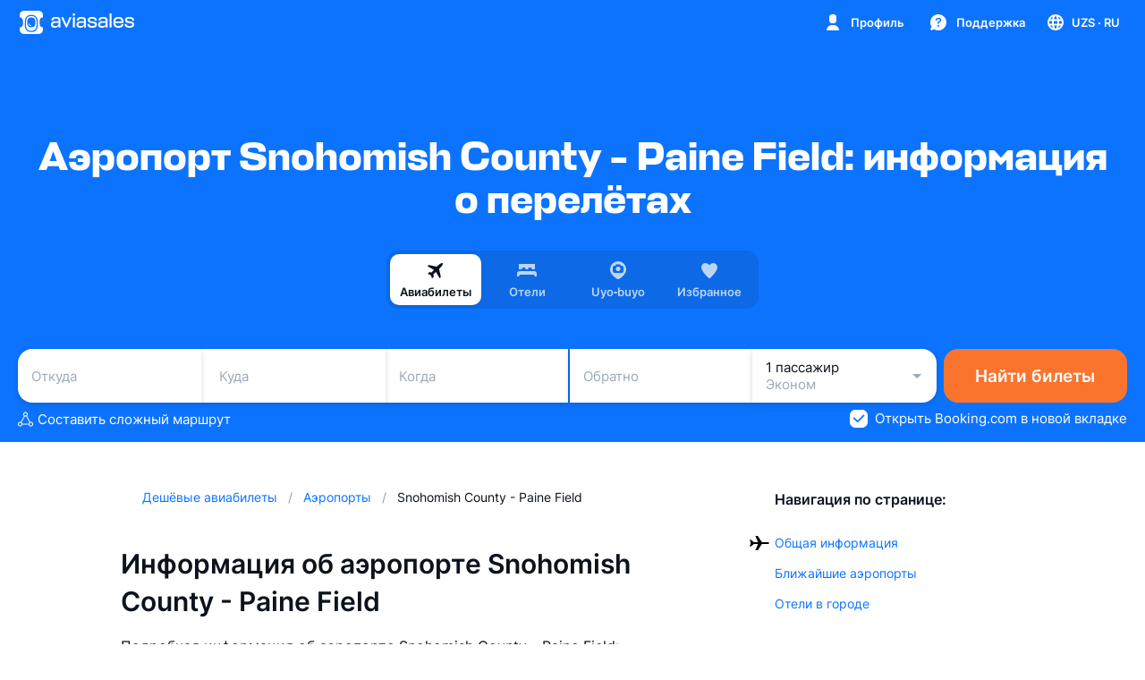

--- FILE ---
content_type: text/javascript; charset=utf-8
request_url: https://static.aviasales.com/selene-static/entrypoint/shared-db2e39d0e224c9464274dc31fbe69f2f65a038da.c4cbc4531bf2c868.min.js
body_size: 12484
content:
"use strict";(self.__LOADABLE_LOADED_CHUNKS__=self.__LOADABLE_LOADED_CHUNKS__||[]).push([["31182"],{53618:function(e,t,o){o.d(t,{y:function(){return t9}});var n,r,i={};o.r(i),o.d(i,{QJ:function(){return e$},nu:function(){return ez},yz:function(){return eE},M:function(){return eF},l4:function(){return eO},Uy:function(){return eS},gE:function(){return eC},wL:function(){return eI},A_:function(){return eA},SE:function(){return eN}});var s=o(31823),a=o(4865),l=o(74666);let c=(0,a.createEvent)({sid:"3fxgebvf"}),d=(0,a.sample)({and:[{clock:c,filter:l.g.outputs.$isClient}],or:{sid:"e0o8w9tb"}});var u=o(74848),h=o(81809),p=o(38028),f=o(96356),g=o(57690),m=o(31170),w=o(47009),v=o(96586),k=((n={}).Unknown="unknown",n.Authorized="Authorized",n.Unauthorized="unauthorized",n),b=((r={}).Idle="idle",r.Pending="pending",r.Success="success",r.Failure="failure",r);let y=(0,a.createDomain)({sid:"4upycdzp"});o(65315),o(37089);var x=o(81348),M=o(58494),j=o(54623),_=o(17851),C=o(30985),A=o(3385),N=o(58854);let $=(0,o(82961).g3)("usercom",{name:"service/auth"}),z=(e,t)=>{(0,a.sample)({and:[{clock:"fail"in e?e.fail:e,fn:e=>{let{params:o,error:n}=e;return{msg:`[auth service] ${t} failed`,error:n,tags:o?{method:o.method,error:n.message}:void 0,extra:o?{method:o.method,provider:o.provider,isMarketingAccepted:o.isMarketingAccepted,params:o.params}:void 0}},target:$.sendErrorLog}],or:{sid:"o5qdqtc"}})},E=(0,h.createGate)({and:[],or:{sid:"rg3tjru"}}),F=(0,a.attach)({and:{source:v.D.outputs.$guestia,mapParams:(e,t)=>({...e,guestia:t}),effect:y.createEffect(e=>{let{method:t,isMarketingAccepted:o,params:n,guestia:r}=e;if(!r)throw Error("Guestia method called before initialization");return r.login(t,o,n)},{sid:"94xzhf6d"})},or:{sid:"36jqb2vd"}}),I=(0,a.sample)({and:[{clock:F.fail,filter:e=>{let{error:t}=e;return"Auth window closed by user"===t.error_message}}],or:{sid:"7jbyzuia"}}),S=(0,a.sample)({and:[{clock:F.fail,filter:e=>{let{error:t}=e;return"Auth window closed by user"!==t.error_message}}],or:{sid:"dbw8b55v"}});z(S,"loginFx");let{$enabled:O,toggle:L}=(0,a.withFactory)({sid:"d9spueki",fn:()=>(0,j.l)(_.zD,!1)}),D=y.createEvent({sid:"b0gcxs89"}),R=y.createEvent({sid:"b7x4q0ha"}),P=y.createEvent({sid:"738jd7o2"}),B=y.createEvent({sid:"9cmf3in1"}),U=y.createEvent({sid:"c0dfz8o3"}),q=y.createEvent({sid:"6zdl8vhv"}),K=y.createEvent({sid:"33zvsfgq"}),G=y.createStore(null,{sid:"dzhj9grf"}).on(D,(e,t)=>{let{method:o}=t;return o}),T=(0,a.restore)(R.map(e=>{let{isNewUser:t}=e;return t}),!1,{sid:"5ncv6s0d"}),V=(0,a.createStore)(!0,{sid:"8oacwlh9"}),H=y.createStore(null,{sid:"5w6ztkfy"}).on(P,e=>!e),Y=(0,a.combine)({and:[{showSubscriptionCheckbox:V,shouldPreCheckSubscriptionCheckbox:(0,a.withFactory)({sid:"5jbqlpmx",fn:()=>(0,f.A)(C.$.outputs.$isPrivacyCountry)})},e=>{let{showSubscriptionCheckbox:t,shouldPreCheckSubscriptionCheckbox:o}=e;return t?o:null}],or:{sid:"at7wfnmf"}}),Q=(0,a.withFactory)({sid:"8evaq3zg",fn:()=>(0,_.hL)(F,y)}),W=y.createStore(null,{sid:"d4s3n0c9"}),J=y.createStore({},{sid:"bphbgazw"}),X=A.G.outputs.$isRuMarket;(0,a.sample)({and:[{clock:F.doneData,target:R}],or:{sid:"17df3zym"}}),(0,a.sample)({and:[{clock:B,target:R}],or:{sid:"4epkxnyi"}}),(0,a.sample)({and:[{clock:D,source:{subscriptionCheckboxValue:H},fn:(e,t)=>{let{subscriptionCheckboxValue:o}=e,{method:n,params:r}=t;return{method:n,params:r,isMarketingAccepted:o}},target:F}],or:{sid:"630yh3g5"}}),(0,a.sample)({and:[{clock:D,source:{source:W,optionalAnalyticsData:J},fn:(e,t)=>{let{source:o,optionalAnalyticsData:n}=e;return{source:t.source??o,optionalAnalyticsData:t.optionalAnalyticsData??n}},target:q}],or:{sid:"cj66y6ic"}});let Z=F.fail;(0,a.withFactory)({sid:"2m691e0u",fn:()=>(0,x.i)({source:q,targets:{source:W,optionalAnalyticsData:J}})});let ee=(0,a.sample)({and:[{clock:E.close,source:W,fn:(e,t)=>({...t,source:e})}],or:{sid:"3eba65kd"}}),et=(0,a.sample)({and:[{clock:U,source:W,fn:(e,t)=>({source:t.source??e})}],or:{sid:"6okt5glb"}});(0,a.sample)({and:[{clock:E.close,target:K}],or:{sid:"bynslpsn"}}),(0,a.withFactory)({sid:"6mcqzd0s",fn:()=>(0,M.c)({clock:K,target:[W,J,O]})}),(0,a.sample)({and:[{clock:R,source:{source:W,isNewUser:T},fn:e=>{let{source:t,isNewUser:o}=e;return{type:"login--success",new_user:o,source:t}},target:N.c.inputs.sendEvent}],or:{sid:"dnxrkrke"}});var eo=o(57680),en=o(57554),er=o(15478),ei=o(22629);let{$isAuthByPhoneNumberEnabled:es,$isAuthByPhoneMainMethod:ea}=er.O.outputs,{authMethodsFlag:el}=en.v5.outputs,{assistedPage:ec}=ei.Y.outputs,ed=el.$value.map(e=>e?.enabled??!1),eu=(0,a.combine)({and:[{methods:el.$value,isAssistedOpen:ec.$isOpen},e=>{let{isAssistedOpen:t,methods:o}=e;return t?o?.assisted??o?.default:o?.default}],or:{sid:"41h2pbul"}}),eh=eu.map(e=>e?.main??[]),ep=eu.map(e=>e?.other??[]),ef=(0,a.combine)({and:[es,ea,function(e,t){return e?t?{main:["phone"],other:["phone"]}:{main:[],other:["phone"]}:{main:[],other:[]}}],or:{sid:"820mksoi"}}),[eg,em]=(0,a.withFactory)({sid:"byjw67vz",fn:()=>(0,w.f)((0,a.combine)({and:[ef,eh,ep,(e,t,o)=>[...e.main,...t,...e.other,...o]],or:{sid:"9i54qr39"}}))}),ew={$authMethods:eg,$authMethodsGroups:eu,$mainAuthMethods:eh,$pinnedMethods:ef,$otherAuthMethods:ep,$isAuthorizationEnabled:ed},ev=(0,a.combine)({and:[ew.$pinnedMethods,ew.$mainAuthMethods,(e,t)=>[...e.main,...t]],or:{sid:"9vqyc5tr"}}),{usercomAnalytics:ek}=(0,a.withFactory)({sid:"ammw0x8u",fn:()=>(0,j.l)(()=>eo.k.outputs.createUsercomAnalytics({payload:{optionalAnalyticsData:J,source:W,topMethods:ev,userEvent:!0,loginNetwork:ew.$authMethods,mailoutAccepted:Y}}))});ek("profile--login--clicked",{clock:F,payload:(e,t)=>{let{method:o}=e,{payload:n}=t,{optionalAnalyticsData:r,topMethods:i,...s}=n,a=i.includes(o);return{...r,...s,topMethods:i,fromTop:a,loginNetwork:o}}}),ek("profile--login--success",{clock:F.done,payload:(e,t)=>{let{params:o}=e,{payload:n}=t,{optionalAnalyticsData:r,topMethods:i,...s}=n,a=i.includes(o.method);return{...r,...s,topMethods:i,fromTop:a,loginNetwork:o.method,mailoutAccepted:o.isMarketingAccepted}}}),ek("profile--login--failed",{clock:S,payload:(e,t)=>{let{params:o,error:n}=e,{payload:r}=t,{optionalAnalyticsData:i,topMethods:s,...a}=r,l=s.includes(o.method);return{...a,...i,topMethods:s,fromTop:l,loginNetwork:o.method,errorInfo:n.error_message??n.message??"Unknown error in login"}}}),ek("profile--login--canceled",{clock:I,payload:(e,t)=>{let{params:o,error:n}=e,{payload:r}=t,{optionalAnalyticsData:i,topMethods:s,...a}=r,l=s.includes(o.method);return{...a,...i,topMethods:s,fromTop:l,loginNetwork:o.method,errorInfo:n.error_message}}}),ek("profile--login--opened",{clock:E.open,payload:(e,t)=>{let{payload:o}=t,{optionalAnalyticsData:n,...r}=o;return{...r,...n,...e.optionalAnalyticsData,source:e.source??o.source}}}),ek("profile--login--closed",{clock:ee,payload:(e,t)=>{let{payload:o}=t,{optionalAnalyticsData:n,...r}=o;return{...r,...n,...e.optionalAnalyticsData,source:e.source??o.source}}}),ek("profile--login_other_methods--clicked",{clock:et,payload:(e,t)=>{let{payload:o}=t,{optionalAnalyticsData:n,...r}=o;return{...r,...n,...e}}});let eb={LoginGate:E,$loginFxStatus:Q,$loginOptionalAnalyticsData:J,$loginSource:W,$shouldShowAllMethods:O,$isMarketingAccepted:Y,$shouldBeCensored:X,$showSubscriptionCheckbox:V,$subscriptionCheckboxValue:H,$lastLoginMethod:G,loggedIn:R,loginFailed:Z,loginReport:ek,constants:{DEFAULT_LOGIN_METHODS:["google","facebook","apple"],AVAILABLE_LOGIN_METHODS:["apple","facebook","google","line","mail_ru","ok","telegram","twitter","vk","wechat","yahoo","yandex"]}},ey=y.createEffect(e=>e.getJWT(),{sid:"9k2gptma"}),ex=y.createEffect(e=>{let{guestia:t,jwt:o}=e;return t.forceSetJWT(o)},{sid:"8ws77anv"});z(ey,"getJwtFromGuestiaFx");let eM=y.createEvent({sid:"1d2cdqqf"}),ej=y.createStore(null,{sid:"y31w0sz"}),e_=(0,a.sample)({and:[{clock:ex.done,fn:e=>{let{params:{jwt:t}}=e;return t}}],or:{sid:"2tjyjzjp"}});(0,a.sample)({and:[{clock:[eM,e_,ey.doneData],target:ej}],or:{sid:"b2y3ypdh"}});let eC=(0,a.attach)({and:{source:v.D.outputs.$guestia,effect:e=>{if(!e)throw Error("Guestia method called before initialization");return e.authorize()}},or:{sid:"do4nz2l7"}});z(eC,"authorizeFx");let eA=(0,a.attach)({and:{source:v.D.outputs.$guestia,effect:(e,t)=>{let{provider:o,idToken:n}=t;if(!e)throw Error("Guestia method called before initialization");return e.jwtAuth(o,n)}},or:{sid:"b6drcruf"}});z(eA,"jwtAuthFx");let eN=y.createEvent({sid:"c03aibp3"}),e$=y.createStore(b.Idle,{sid:"37xwc4km"}).on([eC,F,eA],()=>b.Pending).on([eC.done,F.done,B,eA.done],()=>b.Success).on([eC.fail,F.fail,eA.fail],()=>b.Failure).reset(eN),ez=(0,a.combine)({and:[{authRequestStatus:e$,jwt:ej},e=>{let{authRequestStatus:t,jwt:o}=e;return t===b.Success||t===b.Failure?o?k.Authorized:k.Unauthorized:k.Unknown}],or:{sid:"cwpjefw1"}}),[eE,eF]=(0,a.withFactory)({sid:"9b87opxy",fn:()=>(0,w.f)((0,a.withFactory)({sid:"1ffscn3t",fn:()=>(0,g.a)(ez,k.Authorized)}))}),eI=(0,a.sample)({and:[{clock:eE,filter:Boolean}],or:{sid:"8q1z07oi"}}),eS=(0,a.withFactory)({sid:"9f02m6zs",fn:()=>(0,m.j)([eC.finally,v.D.inputs.fetchUserDataFx.finally])}),eO=y.createStore(!1,{sid:"4d3sikz3"}).on(eS,()=>!0),{yz:eL,l4:eD}=i,eR=(0,a.withFactory)({sid:"8nvnctpg",fn:()=>(0,f.A)(eL)}),eP=eD,eB=eL,eU=eR,eq=e=>{let{children:t,showSpinnerOnLoad:o=!1}=e;return(0,h.useUnit)(eP)?(0,u.jsx)(u.Fragment,{children:t}):o?(0,u.jsx)(p.y,{}):null};eq.Authorized=e=>{let{children:t}=e;return(0,h.useUnit)(eB)?(0,u.jsx)(u.Fragment,{children:t}):null},eq.Unauthorized=e=>{let{children:t}=e;return(0,h.useUnit)(eU)?(0,u.jsx)(u.Fragment,{children:t}):null};var eK=o(96540),eG=o(38489),eT=o(38309),eV=o(86538),eH=o(47543),eY=o(3186),eQ=o(62793),eW=o(30832),eJ=o(59954),eX="s__bt6TAGtGUwQtg4Xs",eZ=o(32485),e0={variables:"s__SDWK9vR9aYEdaY_4",button:"s__sX3SQ_nCyzYuRbQH",yandex:"s__oqZ4VNFODwQxptIV",facebook:"s__upeff62VoPIduXZ3",mail_ru:"s__g7qBGV9QemSvJI4Y",ok:"s__ritjMayin_Q2YVv8",vk:"s__oR4zOJrPZQRHTVi2",yahoo:"s__H6y0A_l9yioGchYV",google:"s__G7g0srFGJoUK0dZD",apple:"s___ZPVbC61RAs0isrt",twitter:"s__plIzsNUETFC_H7SJ",icon:"s__awIHXAVPRhce3XuG"};o(837);var e2=o(31250),e1=o(88051),e4=o(99983),e3=o(8024),e8=o(95858),e5=o(17592),e6=o(36630),e7=o(4213),e9=o(59675),te=o(32768);let tt={vk:e2.r,apple:e1.o,facebook:e4.u,twitter:e3.n,ok:e8.l,mail_ru:e5.l,yandex:e6.p,google:e7.d,yahoo:e9.y};function to(e,t){return e.filter(e=>"phone"!==e||!!t)}let tn=e=>{let{method:t,censored:o,testId:n="method-button",onClick:r}=e,i=function(e,t){let{t:o}=(0,eG.useTranslation)("uiKit");return o(t&&"facebook"===e?`login_form.censoredMethodNames.${e}`:`login_form.methodNames.${e}`)}(t,o),s=o&&"facebook"===t?te.P:tt[t];return s?(0,u.jsxs)(eT.$,{className:eZ(e0.variables,e0.button,e0[t]),priority:eV.dk.Primary,size:eV.Mp.M,testId:`${n}-${t}`,onClick:()=>r(t),children:[(0,u.jsx)(eT.$.Icon,{className:e0.icon,children:(0,u.jsx)(s,{})}),(0,u.jsx)(eT.$.Label,{children:i})]}):null};var tr=o(86831);let ti=e=>{let{className:t,number:o,mask:n}=e,{t:r}=(0,eG.useTranslation)("uiKit"),{phone:i,rest:s}=o?n?{phone:o,rest:n.slice(o.length).trim()}:{phone:o,rest:""}:{phone:"",rest:""};return(0,u.jsxs)("div",{className:eZ("s__YGnKMre5g0MB84DL",t),children:[(0,u.jsx)(eQ.E,{tag:"span",className:"s__RcQf8mMY6hgE8_BD",type:eW.M.CaptionRegular,children:r("login_form.phoneNumberButton.title")}),(0,u.jsxs)(eQ.E,{tag:"span",className:"s__FgGsxgFh9lkXElRn",type:eW.M.Body1Regular,children:[(0,u.jsx)("span",{children:i}),(0,u.jsx)("span",{className:"s__tlpvK_k38nY2OR_8",children:s})]})]})},ts=e=>{let{className:t,phoneNumber:o,phoneMask:n,testId:r="method-button-phone-number",onClick:i}=e;return(0,u.jsxs)(eT.$,{className:eZ("s__W76O91wOCOsKlHl6",t),size:eV.Mp.Custom,testId:r,priority:eV.dk.Secondary,onClick:()=>{i("phone")},children:[(0,u.jsx)(eT.$.Icon,{className:"s__CEnk5acWgWYoEhZI",children:(0,u.jsx)(tr.T,{})}),(0,u.jsx)(eT.$.Label,{className:"s__ym3KACAex_cyl83D",children:(0,u.jsx)(ti,{number:o,mask:n})})]})},ta=e=>{let{method:t,censored:o,phoneNumber:n,phoneMask:r,onClick:i}=e;return"phone"!==t?(0,u.jsx)(tn,{method:t,censored:o,onClick:i}):n?(0,u.jsx)(ts,{phoneNumber:n,phoneMask:r,onClick:i}):null},tl=e=>{let{className:t}=e,{t:o}=(0,eG.useTranslation)("uiKit");return(0,u.jsx)(eQ.E,{className:eZ("s__BGK1uw6hHMdg0YFK",t),type:eW.M.Body3Regular,children:o("login_form.separtor.or")})},tc=e=>{let t,o,n,{mainMethods:r,pinnedMethods:i,otherMethods:s=[],termsOfUseUrl:a="/terms-of-use",privacyUrl:l="/privacy",showSubscription:c=!1,subscriptionValue:d,showAllMethods:h=!1,subscriptionCheckboxText:p,censored:f=!1,phoneNumber:g,phoneMask:m,testId:w,onLoginClick:v,onChangeSubscription:k,onOtherMethodsClick:b}=e,{t:y}=(0,eG.useTranslation)("uiKit"),{handleToggleSubscription:x,handleSubscriptionCheckboxChange:M}=(t=(0,eK.useCallback)(e=>{k&&k(e)},[k]),o=(0,eK.useCallback)(e=>{t(e.target.checked)},[t]),n=(0,eK.useCallback)(()=>{t(!d)},[t,d]),{handleChangeSubscription:t,handleToggleSubscription:n,handleSubscriptionCheckboxChange:o}),j=to(r,g),_=to(s,g),C=i?{mainMethods:to(i.mainMethods,g),otherMethods:to(i.otherMethods,g)}:{mainMethods:[],otherMethods:[]},{visibleMethods:A,visiblePinnedMethods:N,hiddenMethods:$}=function(e){let{mainMethods:t,otherMethods:o,pinnedMethods:n,showAllMethods:r=!1}=e;if(r)return{visibleMethods:[...t,...o],visiblePinnedMethods:n.otherMethods,hiddenMethods:[]};let i=[...t],s=n.mainMethods,a=[...o],l=n.otherMethods;if(1===a.length+l.length)return 1===a.length?{visibleMethods:[...i,a[0]],visiblePinnedMethods:s,hiddenMethods:[]}:1===l.length?{visibleMethods:i,visiblePinnedMethods:[...s,l[0]],hiddenMethods:a}:{visibleMethods:i,visiblePinnedMethods:s,hiddenMethods:a};return{visibleMethods:i,visiblePinnedMethods:s,hiddenMethods:a}}({mainMethods:j,otherMethods:_,pinnedMethods:C,showAllMethods:h}),z=function(e,t){if(!t?.otherMethods)return e.length;let o=t.otherMethods.filter(e=>!t.mainMethods.includes(e));return e.length+o.length}($,C),E=!!$&&!h&&$.length>0;return(0,u.jsxs)("div",{className:"s__rykU5MrvQGt_kVoM","data-test-id":w??"login-form",children:[N.length>0&&(0,u.jsxs)(u.Fragment,{children:[(0,u.jsx)("div",{className:eX,children:N.map(e=>(0,u.jsx)(ta,{censored:f,method:e,phoneNumber:g,phoneMask:m,onClick:v},e))}),(0,u.jsx)(tl,{})]}),(0,u.jsxs)("div",{className:eX,children:[A.map(e=>(0,u.jsx)(tn,{method:e,censored:f,onClick:v},e)),E&&(0,u.jsxs)(eT.$,{size:eV.Mp.M,className:"s__hEzBUXqAxp4rGvuo",priority:eV.dk.Secondary,onClick:b,children:[(0,u.jsx)(eT.$.Icon,{className:"s__RYe7afoJH0s4bXdg",children:(0,u.jsx)(eH.K,{})}),(0,u.jsx)(eT.$.Label,{children:y("login_form.showMoreButton",{count:z})})]})]}),(0,u.jsxs)("div",{className:"s__g03YLYliDuUVkrdV",children:[c&&(0,u.jsx)("div",{className:"s__AcQ4SbsGLBQBYa4H",onClick:x,children:(0,u.jsx)(eY.S,{className:"s__ZYaGt2Ky7Yp_d4u5",label:(0,u.jsx)(eQ.E,{tag:"span",className:"s__oQzrMhEK7aYhJVzL",type:eW.M.CaptionRegular,children:p||y("login_form.subscription")}),checked:d,onChange:M})}),(0,u.jsx)(eQ.E,{className:"s__pE518ivChIhD8Z1g",type:eW.M.FootnoteRegular,children:(0,u.jsxs)(eG.Trans,{i18nKey:"login_form.policy",ns:"uiKit",children:[(0,u.jsx)(eJ.N,{href:a,target:"_blank",rel:"noopener noreferrer","data-test-id":"terms-of-use-link"}),(0,u.jsx)(eJ.N,{href:l,target:"_blank",rel:"noopener noreferrer","data-test-id":"privacy-link"})]})})]})]})};var td=o(79004),tu=o(82377),th=o(24952),tp=o(37270);async function tf(e,t){return await new Promise(e=>{let t=document.createElement("script");t.src="https://accounts.google.com/gsi/client",t.onload=e,document.head.appendChild(t)}),window?.google?.accounts?.id?.initialize(e),window?.google?.accounts?.id?.prompt(t),window?.google}let tg=y.createEvent({sid:"9viwpea9"}),tm=e=>{e.isDisplayed()&&tg()},tw=y.createEffect(()=>{let e=(0,a.scopeBind)(eA);return new Promise((t,o)=>{window.requestIdleCallback(()=>{tf({client_id:"898676391515-g5p7ih2rij9q1r4tscd801h0oe5skqqr.apps.googleusercontent.com",auto_select:!0,callback:async n=>{try{await e({provider:"google",idToken:n.credential}),t(null)}catch(e){o(e)}}},tm)})})},{sid:"4gg7udtp"});z(tw,"authByOneTapFx");let tv=y.createEffect(()=>window&&"function"==typeof window.requestIdleCallback,{sid:"68l0ukc3"}),tk=y.createEvent({sid:"dk8ivifm"}),tb=tw.done,ty=tw.fail;(0,a.sample)({and:[{clock:tk,target:tv}],or:{sid:"eghfqu6"}}),(0,a.sample)({and:[{clock:tv.doneData,filter:Boolean,target:tw}],or:{sid:"9jbu45xn"}});let tx={initGoogleOneTap:tk,authByOneTapShowed:tg},{authByOneTapDone:tM,authByOneTapFailed:tj}={authByOneTapFailed:ty,authByOneTapDone:tb},{authByOneTapShowed:t_}=tx,{usercomAnalytics:tC}=(0,a.withFactory)({sid:"4nq2irap",fn:()=>(0,j.l)(()=>eo.k.outputs.createUsercomAnalytics({payload:{loginNetwork:"google",mailoutAccepted:null,source:"google_one_tap",userEvent:!0}}))});tC("profile--login--success",{clock:tM}),tC("profile--login--opened",{clock:t_}),tC("profile--login--failed",{clock:tj,payload:(e,t)=>{let{error:o}=e,{payload:n}=t;return{...n,errorInfo:o.error_message??"Unknown error in userOneTapAuth"}}});let tA=y.createEvent({sid:"31fhoo84"}),tN=y.createEvent({sid:"delqtp7u"});var t$=o(48060);let tz=(0,a.attach)({and:{effect:ex},or:{sid:"dtzcd9of"}}),tE=(0,a.withFactory)({sid:"3fqkziz6",fn:()=>(0,_.Xs)({clock:tz.done,until:(0,a.withFactory)({sid:"92eo6dc",fn:()=>(0,td.U)(ej)})})}),tF=(0,a.createEffect)(()=>window.postMessage("signInOpened",window.location.origin),{sid:"6mn8kow8"}),tI=(0,a.createEffect)(e=>{let t=(0,a.scopeBind)(tz);window.addEventListener("message",o=>{"jwt-from-mobile"===o.data.messageType&&t({guestia:e,jwt:o.data.payload})})},{sid:"7g7ynoo"}),{$market:tS}=A.G.outputs,{$phoneNumberMask:tO,$defaultMarketPhoneNumber:tL,getFormattedPhoneNumberByMask:tD}=er.O.outputs,tR=(0,a.createEvent)({sid:"3ws0d65h"}),tP=(0,a.createStore)(null,{sid:"2u5cp096"});(0,a.sample)({and:[{clock:c,filter:(0,a.withFactory)({sid:"dnwx859v",fn:()=>(0,f.A)(tP)}),fn:()=>null,target:tR}],or:{sid:"8v2ucvro"}}),(0,a.sample)({and:[{clock:tR,source:{market:tS,defaultPhoneNumber:tL,phoneMask:tO},fn:(e,t)=>{let{market:o,defaultPhoneNumber:n,phoneMask:r}=e;return tD(o,n,r,t)},target:tP}],or:{sid:"1xmb221n"}});let tB={phoneNumberChanged:tR},tU={createLoginPopup:(0,a.withFactory)({sid:"abtpv0m3",fn:()=>(0,j.B)(e=>{let{loginSource:t,optionalAnalyticsData:o,phoneNumber:n,shouldCheckWebView:r=!1,shouldShowAllMethods:i=!1}=e,s=(0,a.createEvent)({sid:"cruiuj89"}),l=(0,a.createEvent)({sid:"6z4c9y6p"}),c=(0,a.withFactory)({sid:"8ea5w6en",fn:()=>(0,_.wp)({field:o,clock:s})}),d=(0,a.withFactory)({sid:"at54w919",fn:()=>(0,_.wp)({field:n,clock:s})});return(0,a.sample)({and:[{clock:s,source:{optionalAnalyticsData:c},fn:(e,o)=>({...e,...o,source:o?.source||t}),target:q}],or:{sid:"df7a46ym"}}),(0,a.sample)({and:[{clock:s,source:d,target:tB.phoneNumberChanged}],or:{sid:"3vlchpqg"}}),r?(0,a.withFactory)({sid:"9mqdiybb",fn:()=>(0,t$.u)({source:s,if:tu.R.outputs.$isWebView,then:tF,else:tA})}):(0,a.sample)({and:[{clock:s,fn:e=>({title:e?.title,subtitle:e?.subtitle,shouldShowAllMethods:e?.shouldShowAllMethods??i}),target:tA}],or:{sid:"101uxzwo"}}),(0,a.sample)({and:[{clock:tN,fn:()=>null,target:tB.phoneNumberChanged}],or:{sid:"anisjxzs"}}),(0,a.sample)({and:[{clock:tN,target:l}],or:{sid:"97y1ud26"}}),{showLoginPopup:s,loginPopupClosed:l}})}),onLoginPopupClosed:tN};var tq=o(57463),tK=o(64583);let tG=(0,a.attach)({and:{source:v.D.outputs.$guestia,effect:e=>{if(!e)throw Error("Guestia method called before initialization");return e.logout()}},or:{sid:"1hule2bk"}});z(tG,"logoutFx");let tT=y.createEvent({sid:"19r3choh"}),tV=y.createEvent({sid:"18w0odxx"});(0,a.sample)({and:[{clock:tT,target:tG}],or:{sid:"c03phv4o"}}),(0,a.sample)({and:[{clock:tG.done,target:[tV,eN]}],or:{sid:"95x4kg31"}});let tH=(0,a.createStore)(null,{sid:"d9kvud5t"}).on(tT,(e,t)=>{let{logoutSource:o}=t;return o}),tY=(0,a.combine)({and:[{isMobile:tp.o.outputs.$isMobile,source:tH,pageName:tK.j.outputs.$pathname,loginNetwork:v.D.outputs.$userLastLoginMethod,userEvent:!0,market:A.G.outputs.$market}],or:{sid:"73hzy52r"}}),tQ=(0,a.withFactory)({sid:"8lbcdiou",fn:()=>(0,tq.P)({clock:tT,source:tY})}),{usercomAnalytics:tW}=(0,a.withFactory)({sid:"ioap5cy",fn:()=>(0,j.l)(()=>eo.k.outputs.createUsercomAnalytics())});tW("profile--logout--success",{clock:(0,a.sample)({and:[{clock:tV,source:tQ}],or:{sid:"5pdjet46"}}),payload:e=>e});v.D.inputs.createGuestiaSubscription("jwt_changed",eM),(0,a.sample)({and:[{clock:v.D.outputs.guestiaInited,target:ey}],or:{sid:"b1f925w3"}}),(0,a.sample)({and:[{clock:v.D.outputs.guestiaInited,target:eC}],or:{sid:"8zhpysqh"}}),(0,a.sample)({and:[{clock:v.D.outputs.guestiaInited,filter:tu.R.outputs.$isWebView,target:tI}],or:{sid:"c96kdph3"}}),(0,a.sample)({and:[{clock:[R,eC.done,tE,B],target:v.D.inputs.fetchUserDataFx}],or:{sid:"4vqp07e0"}}),(0,a.sample)({and:[{clock:R,source:{lang:th.E.outputs.$language,notificationLanguage:v.D.outputs.$notificationLanguage},filter:e=>{let{notificationLanguage:t}=e;return!t},fn:e=>{let{lang:t}=e;return t},target:v.D.inputs.changeNotificationLanguageFx}],or:{sid:"d0g4g1w7"}}),(0,a.sample)({and:[{clock:th.E.inputs.changeLanguage,target:v.D.inputs.changeNotificationLanguageFx}],or:{sid:"ang3o4vo"}});let tJ=(0,a.withFactory)({sid:"8ryhwsx2",fn:()=>(0,_.Xs)({clock:(0,a.sample)({and:[{clock:eC.doneData.map(e=>{let{jwt:t}=e;return!t}),filter:Boolean}],or:{sid:"ds4xs975"}}),until:(0,a.withFactory)({sid:"8pks1rla",fn:()=>(0,td.U)(ew.$isAuthorizationEnabled,(0,a.withFactory)({sid:"4afhycw6",fn:()=>(0,f.A)(tp.o.outputs.$isMobile)}))})})});(0,a.sample)({and:[{clock:tJ,target:tx.initGoogleOneTap}],or:{sid:"bva5be19"}}),(0,a.sample)({and:[{clock:tV,target:v.D.inputs.resetUser}],or:{sid:"8t676k1j"}}),(0,a.sample)({and:[{clock:[C.$.outputs.gdprServiceInited,Y.updates],source:Y,target:H}],or:{sid:"6w26c8es"}}),(0,a.sample)({and:[{clock:tN,source:Y,target:H}],or:{sid:"653u6pyq"}});var tX=o(63635);let{createLoginPopup:tZ,onLoginPopupClosed:t0}=tU,{showLoginPopup:t2}=(0,a.withFactory)({sid:"1sy64l23",fn:()=>(0,j.l)(tZ,{loginSource:"login_popup"})});(0,a.sample)({and:[{source:e$,target:tX.d.inputs.changeAuthRequestStatusInHeliosFx}],or:{sid:"4gn8su71"}}),(0,a.sample)({and:[{clock:tX.d.outputs.loginPopupOpened,target:t2}],or:{sid:"6nf58swi"}}),(0,a.sample)({and:[{clock:(0,a.withFactory)({sid:"dram1soo",fn:()=>(0,m.j)({events:[t0,tX.d.outputs.loginPopupOpened],reset:tX.d.inputs.loginPopupClosedFx})}),target:tX.d.inputs.loginPopupClosedFx}],or:{sid:"3auofpmo"}}),(0,a.sample)({and:[{source:ej,target:tX.d.inputs.changeJWTInHeliosFx}],or:{sid:"41fuf1ku"}}),(0,a.sample)({and:[{clock:tV,target:tX.d.inputs.userLoggedOutFx}],or:{sid:"2k61fxkd"}});let t1={login:D,subscriptionCheckboxValueToggled:P,toggleShowAllMethods:L,otherMethodsClicked:U,loggedInByPhoneNumber:B,logout:tT,...tU,...tB},t4={...{$authRequestStatus:e$,$authStatus:ez,$isAuthorized:eE,$isInitialUserDataReceived:eO,authorized:eI,allInitialUserDataRequestFinished:eS},...eb,...{loggedOut:tV},...{loginPopupOpened:tA},...{$phoneNumber:tP},...{$jwt:ej},...{authorizedInWebview:tE},...ew,constants:eb.constants,startAuthServiceOnClient:d},t3={loginFx:F,logoutFx:tG,authorizeFx:eC,jwtAuthFx:eA,$isAuthorizedOverride:eF,$authMethodsOverride:em};var t8=o(57802);let{$phoneNumberMask:t5}=er.O.outputs,{$market:t6}=A.G.outputs,t7=(0,eK.memo)(e=>{let{source:t,optionalAnalyticsData:o,showAllMethods:n,onOtherMethodsClick:r,onLoginClick:i}=e;(0,h.useGate)(t4.LoginGate,{source:t,optionalAnalyticsData:o});let{isCCPA:s,isAuthorizationEnabled:a,subscriptionCheckboxValue:l,showSubscriptionCheckbox:c,mainAuthMethods:d,otherAuthMethods:p,userPhoneNumber:f,phoneNumberMask:g,pinnedAuthMethods:m,shouldShowAllMethods:w,shouldBeCensored:v,market:k}=(0,h.useUnit)({isCCPA:C.$.outputs.$isCCPA,isAuthorizationEnabled:t4.$isAuthorizationEnabled,subscriptionCheckboxValue:t4.$subscriptionCheckboxValue,showSubscriptionCheckbox:t4.$showSubscriptionCheckbox,mainAuthMethods:t4.$mainAuthMethods,otherAuthMethods:t4.$otherAuthMethods,userPhoneNumber:t4.$phoneNumber,pinnedAuthMethods:t4.$pinnedMethods,shouldShowAllMethods:t4.$shouldShowAllMethods,shouldBeCensored:t4.$shouldBeCensored,phoneNumberMask:t5,market:t6}),b={mainMethods:m.main,otherMethods:m.other},y=(0,h.useUnit)({subscriptionChange:t1.subscriptionCheckboxValueToggled,login:t1.login,toggleShowAllMethods:t1.toggleShowAllMethods,otherMethodsClicked:t1.otherMethodsClicked}),x=function(e){let{isCCPA:t,market:o}=e,{t:n}=(0,eG.useTranslation)("service_usercom_auth");return t?n("containers.loginForm.market.default.subscriptionCheckboxText"):(0,t8.fE)(o,"ru")?(0,u.jsx)(eG.Trans,{t:n,i18nKey:"containers.loginForm.market.ru.subscriptionCheckboxText",components:{advertisingLink:(0,u.jsx)(eJ.N,{href:"/advertising-consent",target:"_blank",onClick:e=>{e.stopPropagation()}})}}):null}({isCCPA:s,market:k}),M=(0,eK.useCallback)(()=>{y.otherMethodsClicked({source:t}),r?r():y.toggleShowAllMethods()},[y,r,t]);return a?(0,u.jsx)(tc,{phoneNumber:f,phoneMask:g,mainMethods:d,otherMethods:p,pinnedMethods:b,censored:v,showSubscription:c,subscriptionValue:l??void 0,subscriptionCheckboxText:x,showAllMethods:n??w,onLoginClick:e=>{i&&i(e),y.login({source:t,method:e,optionalAnalyticsData:o,params:{phoneNumber:f}})},onChangeSubscription:y.subscriptionChange,onOtherMethodsClick:M}):null}),t9=(0,s.sR)({importMetaUrl:"file:///home/jenkins/agent/workspace/selene/client/src/product/usercom/services/auth/index.ts",lifecycle:{start:c},api:{inputs:t1,outputs:t4,internals:t3,containers:{AuthWrapper:eq,LoginFormContainer:t7}}})},15478:function(e,t,o){o.d(t,{O:function(){return _}});var n=o(31823);o(65315),o(37089);var r=o(4865),i=o(45078),s=o(22629),a=o(28778),l=o(3385),c=o(55769),d=o(84838),u=o(67330),h=o(57802);let{$market:p}=l.G.outputs,{assistedPage:f}=s.Y.outputs,g=(0,r.createEvent)({sid:"c3f5rzgi"}),m=a.cp.$value.map(e=>e?.enabled??!1),w=a.cp.$value.map(e=>e?.bind_enabled??!1),v=(0,r.withFactory)({sid:"27ky2p8b",fn:()=>(0,i.or)(m,w)}),k=(0,r.combine)({and:[p,function(e){return"ru"!==e?null:(0,c.k)(e)}],or:{sid:"du06qpjt"}}),b=k.map(e=>e?.length??0),y=(0,r.combine)({and:[p,v,function(e,t){return"ru"===e&&t?(0,c.K)(e):null}],or:{sid:"axcws88r"}}),x=(0,r.combine)({and:[{value:a.cp.$value,isAssistedOpen:f.$isOpen,isBindOrAuthByPhoneNumberEnabled:v},e=>{let{value:t,isAssistedOpen:o,isBindOrAuthByPhoneNumberEnabled:n}=e;return!!n&&(o?t?.assisted?.main??!1:t?.default?.main??!1)}],or:{sid:"4fta8cdb"}}),M=(0,r.combine)({and:[{value:a.cp.$value,isAssistedOpen:f.$isOpen,isBindOrAuthByPhoneNumberEnabled:v},e=>{let{value:t,isAssistedOpen:o,isBindOrAuthByPhoneNumberEnabled:n}=e;return!!n&&(o?t?.assisted?.email??!1:t?.default?.email??!1)}],or:{sid:"aklou40a"}}),j=(0,r.combine)({and:[p,y,function(e,t){return t?(0,h.fE)(e,["ru"])?t+"9":t:""}],or:{sid:"59ag1hw9"}}),_=(0,n.sR)({importMetaUrl:"file:///home/jenkins/agent/workspace/selene/client/src/product/usercom_private/services/auth_by_phone_number/index.ts",lifecycle:{start:g},api:{outputs:{$marketCallingCode:y,$isBindPhoneNumberEnabled:w,$isAuthByPhoneNumberEnabled:m,$isBindOrAuthByPhoneNumberEnabled:v,$isEmailScreenEnabled:M,$isAuthByPhoneMainMethod:x,$phoneNumberMaskLength:b,$phoneNumberMask:k,$defaultMarketPhoneNumber:j,getPhoneNumber:function(e,t,o){if(!(0,h.fE)(e,["ru"])||!o)return null;if(!t)return o;let n=t.replace(/ /g,"");return n.startsWith(o)?n:o},getFormattedPhoneNumber:function(e,t){if(!e)return"";if(!(0,h.fE)(t,["ru"]))return e;let o=(0,d.n)(e,t);return o||""},getFormattedPhoneNumberByMask:function(e,t,o,n){return(0,h.fE)(e,["ru"])?(0,u.O)(n,e)?(0,d.q)(n,o):t?(0,d.q)(t,o):null:null}}}})},55769:function(e,t,o){o.d(t,{K:function(){return i},k:function(){return s}});let n={ru:"+7"},r={ru:"+7 000 000 00 00"};function i(e){return n[e]?n[e]:null}function s(e){return r[e]?r[e]:null}},86831:function(e,t,o){o.d(t,{T:function(){return i}});var n=o(74848),r=o(96540);let i=(0,r.memo)((0,r.forwardRef)((e,t)=>{let{className:o,...r}=e;return(0,n.jsx)("svg",{xmlns:"http://www.w3.org/2000/svg",width:24,height:24,fill:"currentColor",viewBox:"0 0 24 24","aria-hidden":!0,className:o,"data-test-id":"icon",ref:t,style:{display:"inline-block"},...r,children:(0,n.jsx)("path",{fillRule:"evenodd",d:"M5 8c0-2.828 0-4.243.879-5.121C6.757 2 8.172 2 11 2h2c2.828 0 4.243 0 5.121.879C19 3.757 19 5.172 19 8v8c0 2.828 0 4.243-.879 5.121C17.243 22 15.828 22 13 22h-2c-2.828 0-4.243 0-5.121-.879C5 20.243 5 18.828 5 16zm2.293-3.707C7 4.586 7 5.057 7 6v12c0 .943 0 1.414.293 1.707S8.057 20 9 20h6c.943 0 1.414 0 1.707-.293S17 18.943 17 18V6c0-.943 0-1.414-.293-1.707S15.943 4 15 4l-.119.24C14.432 5.154 14.016 6 13 6h-2c-1.016 0-1.432-.846-1.881-1.76L9 4c-.943 0-1.414 0-1.707.293",clipRule:"evenodd"})})}));i.displayName="Icon24CommonMobilePhone",i.UIKitCoreIcon=!0,t.default=i},47543:function(e,t,o){o.d(t,{K:function(){return i}});var n=o(74848),r=o(96540);let i=(0,r.memo)((0,r.forwardRef)((e,t)=>{let{className:o,...r}=e;return(0,n.jsx)("svg",{xmlns:"http://www.w3.org/2000/svg",width:24,height:24,fill:"currentColor",viewBox:"0 0 24 24","aria-hidden":!0,className:o,"data-test-id":"icon",ref:t,style:{display:"inline-block"},...r,children:(0,n.jsx)("path",{d:"M12.5 3h-1l-5 5L8 9.5l4-4 4 4L17.5 8zM17.5 16l-5 5h-1l-5-5L8 14.5l4 4 4-4z"})})}));i.displayName="Icon24ControlsExpand",i.UIKitCoreIcon=!0,t.default=i},88051:function(e,t,o){o.d(t,{o:function(){return i}});var n=o(74848),r=o(96540);let i=(0,r.memo)((0,r.forwardRef)((e,t)=>{let{className:o,...r}=e;return(0,n.jsx)("svg",{xmlns:"http://www.w3.org/2000/svg",width:24,height:24,fill:"currentColor",viewBox:"0 0 24 24","aria-hidden":!0,className:o,"data-test-id":"icon",ref:t,style:{display:"inline-block"},...r,children:(0,n.jsx)("path",{fillRule:"evenodd",d:"M15.481 2c.113 1.153-.293 2.289-.886 3.123-.62.822-1.61 1.45-2.575 1.37-.126-1.11.363-2.289.91-3.008.618-.817 1.692-1.442 2.551-1.485m3.072 6.28c-.107.065-1.88 1.159-1.86 3.39.023 2.694 2.28 3.585 2.307 3.594-.014.062-.353 1.286-1.2 2.526-.707 1.094-1.447 2.163-2.624 2.181-.56.014-.937-.153-1.33-.326-.41-.18-.838-.369-1.507-.369-.71 0-1.156.195-1.587.382-.372.162-.733.32-1.242.34-1.12.043-1.976-1.165-2.708-2.249-1.465-2.211-2.605-6.232-1.076-8.968.74-1.342 2.09-2.206 3.534-2.229.636-.013 1.245.24 1.78.462.409.17.773.322 1.072.322.262 0 .617-.146 1.03-.315.651-.268 1.448-.595 2.26-.506.555.016 2.134.226 3.153 1.763z",clipRule:"evenodd"})})}));i.displayName="Icon24LogotypesApple",i.UIKitCoreIcon=!0,t.default=i},32768:function(e,t,o){o.d(t,{P:function(){return i}});var n=o(74848),r=o(96540);let i=(0,r.memo)((0,r.forwardRef)((e,t)=>{let{className:o,...r}=e;return(0,n.jsx)("svg",{xmlns:"http://www.w3.org/2000/svg",width:24,height:24,fill:"currentColor",viewBox:"0 0 24 24","aria-hidden":!0,className:o,"data-test-id":"icon",ref:t,style:{display:"inline-block"},...r,children:(0,n.jsx)("circle",{cx:12,cy:12,r:6})})}));i.displayName="Icon24LogotypesCensored",i.UIKitCoreIcon=!0,t.default=i},99983:function(e,t,o){o.d(t,{u:function(){return i}});var n=o(74848),r=o(96540);let i=(0,r.memo)((0,r.forwardRef)((e,t)=>{let{className:o,...r}=e;return(0,n.jsx)("svg",{xmlns:"http://www.w3.org/2000/svg",width:24,height:24,fill:"currentColor",viewBox:"0 0 24 24","aria-hidden":!0,className:o,"data-test-id":"icon",ref:t,style:{display:"inline-block"},...r,children:(0,n.jsx)("path",{d:"M13.32 21v-9.001h2.366L16 8.897h-2.68l.004-1.552c0-.81.073-1.243 1.18-1.243h1.48V3h-2.368c-2.843 0-3.844 1.505-3.844 4.035v1.862H8V12h1.772V21z"})})}));i.displayName="Icon24LogotypesFacebook",i.UIKitCoreIcon=!0,t.default=i},4213:function(e,t,o){o.d(t,{d:function(){return i}});var n=o(74848),r=o(96540);let i=(0,r.memo)((0,r.forwardRef)((e,t)=>{let{className:o,...r}=e;return(0,n.jsxs)("svg",{xmlns:"http://www.w3.org/2000/svg",width:24,height:24,fill:"currentColor",viewBox:"0 0 24 24","aria-hidden":!0,className:o,"data-test-id":"icon",ref:t,style:{display:"inline-block"},...r,children:[(0,n.jsx)("path",{fill:"#4285F4",d:"M21 12.206c0-.612-.05-1.227-.158-1.829h-8.66v3.466h4.959a4.16 4.16 0 0 1-1.835 2.735v2.249h2.959C20.002 17.258 21 14.944 21 12.205"}),(0,n.jsx)("path",{fill:"#34A853",d:"M12.181 20.998c2.477 0 4.565-.797 6.086-2.172l-2.958-2.249c-.823.549-1.886.86-3.124.86-2.396 0-4.427-1.584-5.155-3.714H3.977v2.318c1.558 3.04 4.733 4.957 8.204 4.957"}),(0,n.jsx)("path",{fill:"#FBBC04",d:"M7.027 13.724a5.3 5.3 0 0 1 0-3.446V7.96h-3.05a8.85 8.85 0 0 0 0 8.082z"}),(0,n.jsx)("path",{fill:"#EA4335",d:"M12.181 6.562a5.05 5.05 0 0 1 3.523 1.349l2.62-2.57a8.92 8.92 0 0 0-6.143-2.34C8.71 3 5.535 4.918 3.977 7.96l3.05 2.318c.725-2.133 2.76-3.717 5.154-3.717"})]})}));i.displayName="Icon24LogotypesGoogleColored",i.UIKitCoreIcon=!0,t.default=i},17592:function(e,t,o){o.d(t,{l:function(){return i}});var n=o(74848),r=o(96540);let i=(0,r.memo)((0,r.forwardRef)((e,t)=>{let{className:o,...r}=e;return(0,n.jsx)("svg",{xmlns:"http://www.w3.org/2000/svg",width:24,height:24,fill:"currentColor",viewBox:"0 0 24 24","aria-hidden":!0,className:o,"data-test-id":"icon",ref:t,style:{display:"inline-block"},...r,children:(0,n.jsx)("path",{fillRule:"evenodd",d:"M14.939 8.767c-.844-.882-1.994-1.445-3.216-1.445-2.417 0-4.542 2.24-4.542 4.784 0 2.518 2.125 4.734 4.542 4.734 1.222 0 2.345-.51 3.188-1.382l.013.47c-.012 1.438 1.787 2.4 2.998 1.413 2.674-2.174 2.834-7.76.093-10.744-2.622-2.854-6.97-3.42-10.269-1.376-4.311 2.674-4.398 7.836-2.772 10.769 2.406 4.344 7.557 4.427 9.407 3.605 1.225-.543.68-2.204-.5-1.708-2.328.98-6.246-.003-7.615-3.297-1.256-3.02.037-6.234 2.057-7.687 1.902-1.365 5.476-1.766 8.14.664 2.858 2.607 1.645 7.106.63 8.192-.26.276-.728.054-.686-.377l-.003-6.584c0-.185-.122-.771-.716-.771h-.096c-.38 0-.653.32-.653.743zm-3.166.204c1.586 0 2.899 1.109 2.99 2.953l.004.372c-.085 1.621-1.266 2.992-3.06 2.992-1.61 0-2.838-1.205-2.838-3.113 0-1.704 1.015-3.204 2.845-3.204z",clipRule:"evenodd"})})}));i.displayName="Icon24LogotypesMail",i.UIKitCoreIcon=!0,t.default=i},95858:function(e,t,o){o.d(t,{l:function(){return i}});var n=o(74848),r=o(96540);let i=(0,r.memo)((0,r.forwardRef)((e,t)=>{let{className:o,...r}=e;return(0,n.jsx)("svg",{xmlns:"http://www.w3.org/2000/svg",width:24,height:24,fill:"currentColor",viewBox:"0 0 24 24","aria-hidden":!0,className:o,"data-test-id":"icon",ref:t,style:{display:"inline-block"},...r,children:(0,n.jsx)("path",{fillRule:"evenodd",d:"M11.988 12.289c2.703 0 4.9-2.083 4.9-4.644S14.692 3 11.989 3 7.086 5.084 7.086 7.645s2.199 4.644 4.902 4.644m0-6.567c1.119 0 2.029.863 2.029 1.923s-.91 1.923-2.03 1.923c-1.118 0-2.029-.863-2.029-1.923s.911-1.923 2.03-1.923m4.841 9.241a9.5 9.5 0 0 1-2.846 1.117l2.74 2.597a1.31 1.31 0 0 1 0 1.925c-.56.53-1.47.53-2.03 0L12 18.05l-2.692 2.552c-.28.265-.648.398-1.016.398-.367 0-.734-.133-1.015-.398a1.31 1.31 0 0 1 0-1.925l2.74-2.597a9.5 9.5 0 0 1-2.846-1.117c-.671-.4-.873-1.24-.45-1.876.421-.637 1.308-.829 1.98-.428a6.52 6.52 0 0 0 6.598 0c.672-.401 1.558-.21 1.98.428.423.635.22 1.476-.45 1.876",clipRule:"evenodd"})})}));i.displayName="Icon24LogotypesOdnoklassniki",i.UIKitCoreIcon=!0,t.default=i},8024:function(e,t,o){o.d(t,{n:function(){return i}});var n=o(74848),r=o(96540);let i=(0,r.memo)((0,r.forwardRef)((e,t)=>{let{className:o,...r}=e;return(0,n.jsx)("svg",{xmlns:"http://www.w3.org/2000/svg",width:24,height:24,fill:"currentColor",viewBox:"0 0 24 24","aria-hidden":!0,className:o,"data-test-id":"icon",ref:t,style:{display:"inline-block"},...r,children:(0,n.jsx)("path",{fillRule:"evenodd",d:"M5.435 20 3 19.998 9.338 12.9 3.163 4H9.9l3.228 4.653 4.153-4.652h2.462L14.201 10.2 21 20h-6.737l-3.861-5.554zm9.973-1.778L11.75 12.94l-1.063-1.552-3.9-5.608H8.71l3.07 4.384 1.06 1.556 4.531 6.503h-1.964z",clipRule:"evenodd"})})}));i.displayName="Icon24LogotypesTwitter",i.UIKitCoreIcon=!0,t.default=i},31250:function(e,t,o){o.d(t,{r:function(){return i}});var n=o(74848),r=o(96540);let i=(0,r.memo)((0,r.forwardRef)((e,t)=>{let{className:o,...r}=e;return(0,n.jsx)("svg",{xmlns:"http://www.w3.org/2000/svg",width:24,height:24,fill:"currentColor",viewBox:"0 0 24 24","aria-hidden":!0,className:o,"data-test-id":"icon",ref:t,style:{display:"inline-block"},...r,children:(0,n.jsx)("path",{fillRule:"evenodd",d:"M5.125 5.125C4 6.249 4 8.06 4 11.68v.64c0 3.62 0 5.43 1.125 6.555S8.06 20 11.68 20h.64c3.62 0 5.43 0 6.555-1.125S20 15.94 20 12.32v-.64c0-3.62 0-5.43-1.125-6.555S15.94 4 12.32 4h-.64C8.06 4 6.25 4 5.125 5.125M6.7 8.867c.087 4.16 2.167 6.66 5.813 6.66h.207v-2.38c1.34.133 2.353 1.113 2.76 2.38h1.893c-.52-1.894-1.886-2.94-2.74-3.34.854-.494 2.054-1.694 2.34-3.32h-1.72c-.373 1.32-1.48 2.52-2.533 2.633V8.867H11v4.613c-1.067-.267-2.413-1.56-2.473-4.613z",clipRule:"evenodd"})})}));i.displayName="Icon24LogotypesVkontakte",i.UIKitCoreIcon=!0,t.default=i},59675:function(e,t,o){o.d(t,{y:function(){return i}});var n=o(74848),r=o(96540);let i=(0,r.memo)((0,r.forwardRef)((e,t)=>{let{className:o,...r}=e;return(0,n.jsx)("svg",{xmlns:"http://www.w3.org/2000/svg",width:24,height:24,fill:"currentColor",viewBox:"0 0 24 24","aria-hidden":!0,className:o,"data-test-id":"icon",ref:t,style:{display:"inline-block"},...r,children:(0,n.jsx)("path",{fillRule:"evenodd",d:"m3 8 3.924 8.796L5.512 20H8.96l5.226-12h-3.429L8.63 13.083 6.52 8zm9.466 6.86c0 1.11.899 2.024 2.11 2.024 1.246 0 2.182-.95 2.182-2.094 0-1.127-.9-2.024-2.11-2.024-1.246 0-2.182.968-2.182 2.094M17.15 4 13.7 11.991h3.851L21 4z",clipRule:"evenodd"})})}));i.displayName="Icon24LogotypesYahoo",i.UIKitCoreIcon=!0,t.default=i},36630:function(e,t,o){o.d(t,{p:function(){return i}});var n=o(74848),r=o(96540);let i=(0,r.memo)((0,r.forwardRef)((e,t)=>{let{className:o,...r}=e;return(0,n.jsx)("svg",{xmlns:"http://www.w3.org/2000/svg",width:24,height:24,fill:"currentColor",viewBox:"0 0 24 24","aria-hidden":!0,className:o,"data-test-id":"icon",ref:t,style:{display:"inline-block"},...r,children:(0,n.jsx)("path",{fillRule:"evenodd",d:"M9.528 21 13 14h2v7h2V3h-3.267c-3.21 0-5.91 1.888-5.91 5.664 0 2.694 1.194 4.154 2.984 4.96L7 21zm4.214-16H15v7h-1.258C11.687 12 10 11.17 10 8.59 10 5.92 11.84 5 13.742 5",clipRule:"evenodd"})})}));i.displayName="Icon24LogotypesYandex",i.UIKitCoreIcon=!0,t.default=i},31170:function(e,t,o){o.d(t,{j:function(){return i}});var n=o(4865);function r(e,t){var o=Object.keys(e);if(Object.getOwnPropertySymbols){var n=Object.getOwnPropertySymbols(e);t&&(n=n.filter(function(t){return Object.getOwnPropertyDescriptor(e,t).enumerable})),o.push.apply(o,n)}return o}function i(e){var t,{events:o,reset:i,target:a=(0,n.createEvent)({name:"target",sid:"p73fff"})}=Object.keys(t=e).some(e=>!["events","reset","target"].includes(e)&&n.is.unit(t[e]))?{events:e}:e;return n.is.unit(a)&&n.is.targetable(a)||s("target should be a targetable unit"),i&&!n.is.unit(i)&&s("reset should be a unit"),(0,n.withRegion)(a,()=>{var e=Object.keys(o),t=Array.isArray(o)?[...e].fill(""):{},s=(0,n.createStore)(e.length,{and:{serialize:"ignore"},name:"$counter",sid:"-ahoahx"}),l=(0,n.createStore)(t,{and:{serialize:"ignore"},name:"$results",sid:"oy8iyn"});(0,n.sample)({and:[{source:a,target:s.reinit}],or:{sid:"blex0c"}}),l.reset(a),i&&((0,n.sample)({and:[{source:i,target:s.reinit}],or:{sid:"bnm3fi"}}),l.reset(i));var c=function(e){var t=(0,n.createStore)(!1,{and:{serialize:"ignore"},name:"$isDone",sid:"-rf2fac"}).on(o[e],()=>!0).reset(a);i&&t.reset(i),s.on(t,e=>e-1),l.on(o[e],(t,o)=>{var n=Array.isArray(t)?[...t]:function(e){for(var t=1;t<arguments.length;t++){var o=null!=arguments[t]?arguments[t]:{};t%2?r(Object(o),!0).forEach(function(t){var n,r,i;n=e,r=t,i=o[t],(r=function(e){var t=function(e,t){if("object"!=typeof e||null===e)return e;var o=e[Symbol.toPrimitive];if(void 0!==o){var n=o.call(e,t||"default");if("object"!=typeof n)return n;throw TypeError("@@toPrimitive must return a primitive value.")}return("string"===t?String:Number)(e)}(e,"string");return"symbol"==typeof t?t:String(t)}(r))in n?Object.defineProperty(n,r,{value:i,enumerable:!0,configurable:!0,writable:!0}):n[r]=i}):Object.getOwnPropertyDescriptors?Object.defineProperties(e,Object.getOwnPropertyDescriptors(o)):r(Object(o)).forEach(function(t){Object.defineProperty(e,t,Object.getOwnPropertyDescriptor(o,t))})}return e}({},t);return n[e]=o,n})};for(var d of e)c(d);var u=(0,n.sample)({and:[{source:l,clock:[...Object.values(o)]}],or:{name:"eventsTrriggered",sid:"-lro8bq"}});(0,n.sample)({and:[{source:u,filter:s.map(e=>0===e,{skipVoid:!1}),target:a}],or:{sid:"-dlkr2s"}})}),a}function s(e){throw Error(e)}}}]);
//# sourceMappingURL=https://private-static.prod.k8s.int.avs.io/selene-source-maps/shared-db2e39d0e224c9464274dc31fbe69f2f65a038da.c4cbc4531bf2c868.min.js.map

--- FILE ---
content_type: text/javascript; charset=utf-8
request_url: https://static.aviasales.com/selene-static/entrypoint/shared-ef23b478cc4a467e56b6bdeaf517517eaa607016.912ece5b2919f723.min.js
body_size: 2675
content:
"use strict";(self.__LOADABLE_LOADED_CHUNKS__=self.__LOADABLE_LOADED_CHUNKS__||[]).push([["97675"],{74047:function(e,t,s){s.d(t,{_:function(){return C}});var a=s(74848),n=s(43315),l=s.n(n),i=s(57726),r=s.n(i),o=s(16309),c=s(96540),u=s(47386),d=s(98476),_=s(82004),g=s(89082),h=s(50802),x=s(62793),b=s(30832),m=s(27988),f=s(60140);let p=r().bind({root:"s__nNQJpNZo74eBjHbI",root_disabled:"s__eYhnleE0Fawh5ixk","root_has-root-click":"s__DXqukguAaCYza23v","text-wrapper":"s__s3_22IhD2YYaMgkl","has-click":"s__V_UDFtM23dgVxU5h",text:"s__yKO6YyPjC9gnnci9","delta-price":"s__C5X7ZhGViZoufztN",switch:"s__uSviVCVlB0Yv0JTN","baggage-count-button-text":"s__VmtWUq6ahkccXrKh","baggage-count-button-icon":"s__rOLnNIAy2UM_im8K","baggage-count-button-text-with-icon":"s___l0Srk_hn4YrVfk4"}),N=e=>{let{text:t,deltaPrice:s,isDisabled:n,isToggleEnabled:l,handleSwitchChange:i,baggageCountButtonText:r,isOpenFareModalButtonVisible:o,openFareModalClick:N,isNightTheme:j}=e,k=(0,u.r)("price_short"),v=null===r||o,C=(0,c.useCallback)(e=>{(e.stopPropagation(),o)?N():null===r&&(e.preventDefault(),i())},[i,o,N,r]),M=(0,c.useCallback)(()=>{null!==r&&i()},[i,r]),y=(0,c.useCallback)(()=>{null===r||o||N()},[r,N,o]),B=(0,c.useMemo)(()=>o?(0,a.jsx)(d.v,{size:_.u.S,children:(0,a.jsx)(g.C,{})}):(0,a.jsx)(h.d,{className:p("switch"),disabled:n,checked:l,readOnly:!0,onChange:M}),[o,n,l,M]);return(0,a.jsxs)("div",{className:p("root",{root_disabled:n,"root_has-root-click":v}),onClick:C,children:[(0,a.jsxs)("div",{className:p("text-wrapper",{"has-click":!v}),onClick:y,children:[(0,a.jsx)(x.E,{type:b.M.Body2Regular,className:p("text"),children:t}),s&&s.value>0&&(0,a.jsxs)(x.E,{type:b.M.Body2Semi,className:p("delta-price"),children:["+",k((0,f.GK)(s))]}),r&&(0,a.jsx)(m.f,{className:p("baggage-count-button-text"),text:r,textType:b.M.Body2Semi,isNightTheme:j,iconClassName:p("baggage-count-button-icon"),textWithIconClassName:p("baggage-count-button-text-with-icon")})]}),B]})},j=r().bind({root:"s__uMVROZZQAUuBmoQf",root_disabled:"s__Vce0kTuuduUwcBvn",text:"s__rM5lXBRO3vcrYGWe",empty:"s__sNxg5uuJwfE3Jmqj",price:"s__cgWb0omiWP0E2ntO"}),k=e=>{let{text:t,isDisabled:s,isEmptyState:n,isNightTheme:l,onClick:i}=e,r=(0,c.useCallback)(e=>{e.preventDefault(),e.stopPropagation(),i()},[i]);return(0,a.jsxs)("div",{className:j("root",{root_disabled:s}),onClick:r,"data-test-id":"fare-upsell-select-row",children:[(0,a.jsx)(m.f,{text:t,textType:n?b.M.Body3Regular:b.M.Body2Regular,className:j("text",{empty:n}),shortPriceClassName:j("price"),isNightTheme:l,boldTextType:b.M.Body2Semi}),(0,a.jsx)(d.v,{size:_.u.S,children:(0,a.jsx)(g.C,{})})]})},v=r().bind({root:"s__MTtMYJ2_lRQHBm1Z",root_expired:"s__sNb2a43eM9YJtbuZ",divider:"s__JXocIgNS_EMrWHbd"}),C=e=>{let{isDisabled:t=!1,baggageUpsell:s,isExpired:n=!1,isNightTheme:i=!1,className:r,isChangeFareButtonEmptyState:c,changeFareButtonFormattedText:u,changeFareButtonClick:d=l(),upsellFareToggleClick:_=l()}=e,g=!!s?.text,h=!!u,x=g&&h;return n?null:(0,a.jsxs)("div",{className:v("root",{root_expired:n},r),children:[g&&(0,a.jsx)(N,{isDisabled:t,text:s?.text??"",deltaPrice:s?.deltaPrice??null,isToggleEnabled:!!s?.isBaggageEnabled,handleSwitchChange:_,baggageCountButtonText:s?.baggageCountButtonText??null,isOpenFareModalButtonVisible:!!s?.isOpenFareModalButtonVisible,openFareModalClick:d,isNightTheme:i}),x&&(0,a.jsx)(o.c,{className:v("divider")}),h&&(0,a.jsx)(k,{isDisabled:t,text:u,isEmptyState:c??!1,isNightTheme:i,onClick:d})]})}},17201:function(e,t,s){s.d(t,{_j:function(){return f._},cE:function(){return m.cE},op:function(){return m.op},qU:function(){return b},gV:function(){return m.gV},wF:function(){return m.wF},lk:function(){return m.lk},j9:function(){return m.j9}});var a=s(74848),n=s(57726),l=s.n(n),i=s(96540),r=s(27988),o=s(30832),c=s(30779),u=s(81705),d=s.p+"ba5a6fa71a3ee5cf.svg",_=s.p+"4caefd827d520ae5.svg";let g=l().bind({root:"s__fotMgYBBkBUsAnO_",icon:"s__rM3ZSXEyZYwa8PpG",text:"s__LbkgWMEEOgBx7eSW","lottie-container":"s__HK63JF34v4WqpwmW"}),h=(0,u.g)({loader:()=>s.e("52722").then(s.t.bind(s,92839,19))}),x=(0,u.g)({loader:()=>s.e("46672").then(s.t.bind(s,17849,19))}),b=e=>{let{banner:t,isNightTheme:s=!1,isDesktop:n=!1,onClick:l,className:u}=e,[b,m]=(0,i.useState)(!1),[f,p]=(0,i.useState)(),N=(0,i.useCallback)(()=>{l(t.informerModalId)},[t.informerModalId,l]),j=(0,i.useCallback)(()=>{p([0,50]),m(!0)},[]),k=(0,i.useCallback)(()=>{p([50,0]),m(!0)},[]),v=s?t.icon.darkURL:t.icon.lightURL,C=s?d:_,M=s?x:h;return(0,a.jsxs)("div",{className:g("root",u),onClick:N,onMouseEnter:j,onMouseLeave:k,children:[n?(0,a.jsx)("div",{className:g("lottie-container"),children:(0,a.jsx)(M.View,{fallback:(0,a.jsx)("img",{src:C,alt:"image"}),play:b,segments:f})}):(0,a.jsx)("img",{src:C,alt:"image"}),(0,a.jsx)(r.f,{className:g("text"),text:t.text,textType:o.M.Body3Regular,isNightTheme:s}),(0,a.jsx)(c._,{shimmer:!1,height:24,width:24,src:v,className:g("icon")})]})};var m=s(21606),f=s(74047)},50802:function(e,t,s){s.d(t,{d:function(){return u}});var a=s(74848),n=s(96540),l=s(32485),i=s(18279),r=s(56054),o={variables:"s__At7QL0ZoJELQ5g8m",container:"s__XClSzsuOXZsBMkRw",small:"s__VSS1HJdx7TEZGNXb",medium:"s__ORukl0PujY1bDZ6Y",checkbox:"s__YY3yBb22SoAPhi7h",label:"s__pKOHhyofXEpsO9Kr",left:"s__qFCA7N2Pk6g92L4q",right:"s__uQVhDNFMeIjQeAVt"};let c=(0,n.forwardRef)((e,t)=>{let{className:s,label:n,labelPosition:c="left",innerClassName:u,size:d="medium",touchZone:_,testId:g,...h}=e;return(0,a.jsxs)("label",{className:l(o.variables,o.container,o[d],s),"data-test-id":g??"switch",children:[(0,a.jsx)("input",{type:"checkbox",ref:t,...h}),"left"===c&&(0,a.jsx)(i.J,{className:l(o.label,o[c]),children:n}),(0,a.jsx)("span",{className:l(o.checkbox,u)}),"right"===c&&(0,a.jsx)(i.J,{className:l(o.label,o[c]),children:n}),(0,a.jsx)(r.M,{..._})]})}),u=(0,n.memo)(c)},66394:function(e,t,s){s.d(t,{w:function(){return l}}),s(65315),s(22416);var a=s(96540);let n=new(s(43591)).default(e=>{Array.isArray(e)&&e.length&&e.forEach(e=>{"function"==typeof e.target.handleResize&&e.target.handleResize(e.contentRect)})});function l(e){let t=(0,a.useRef)(null),[s,l]=(0,a.useState)(16),[i,r]=(0,a.useState)(40),[o,c]=(0,a.useState)(!1);return(0,a.useEffect)(()=>{let e=t.current;return e&&(e.handleResize=e=>{l(e.width),r(e.height),c(!0)},n.observe(e)),()=>{e&&n.unobserve(e)}},[e]),{ref:t,width:s,height:i,isAlreadyRendered:o}}}}]);
//# sourceMappingURL=https://private-static.prod.k8s.int.avs.io/selene-source-maps/shared-ef23b478cc4a467e56b6bdeaf517517eaa607016.912ece5b2919f723.min.js.map

--- FILE ---
content_type: text/javascript; charset=utf-8
request_url: https://static.aviasales.com/selene-static/entrypoint/shared-b7b799fbcebc78bb9c8e167d8a3c055acd997dff.b95d622bcf841d92.min.js
body_size: 3467
content:
"use strict";(self.__LOADABLE_LOADED_CHUNKS__=self.__LOADABLE_LOADED_CHUNKS__||[]).push([["98701"],{56543:function(t,e,n){n.d(e,{r:function(){return i}}),n(65315),n(37089);var a=n(4865);let o=(0,a.createEvent)({sid:"79royfqg"}),r=(0,a.restore)(o,null,{sid:"4t1jvyjs"}).map(t=>t??null),i={outputs:{b2BInfoModalShown:o,$payload:r}}},12968:function(t,e,n){n.d(e,{bJ:function(){return D},Z0:function(){return ti},Yo:function(){return I},gi:function(){return P},ll:function(){return j}});var a,o,r,i,s,l=n(31823),c=n(74848),p=n(81809),u=n(96540),d=n(22915),m=n(37270),h=n(57726),g=n.n(h),y=n(62793),_=n(30832),k=n(38309),f=n(86538),b=n(98476),T=n(89004),B=n(30779),C=n(59550),A=((a={}).Medium="medium",a.Small="small",a.Xsmall="xsmall",a);let S=g().bind({root:"s__cpbATId84rU_GJIx",content:"s__YH7XTVwbtRE14Pd4",text:"s__J_Yklm2_144B6fYM",button:"s__rL0dc7mhIskkifEC",image:"s__pVlyQN5UX1Q3zpUV","close-button":"s__pCEqNnmKkTMdHLsC",root_layout_small:"s__ABbrvydYXQTsh8fi",root_layout_medium:"s__O2szBQYU70YKu56Z"}),L={[A.Medium]:{height:70,width:84},[A.Small]:{height:70,width:72},[A.Xsmall]:{height:54,width:40}},R={[A.Medium]:{},[A.Small]:{height:86,paddingLeft:8,paddingRight:8},[A.Xsmall]:{height:86,paddingLeft:8,paddingRight:8}},x=(0,u.memo)(t=>{let{className:e,isDesktop:n=!1,href:a,target:o="_blank",theme:r=C.N.Light,title:i,text:s,buttonText:l,imageSrcTemplate:p,onClick:d,onClose:m,onShow:h}=t,[g,x]=(0,u.useState)(!0),v=n&&l&&""!==l,O=p.replace("{theme}",r),E=(0,u.useMemo)(()=>v?A.Medium:n?A.Small:A.Xsmall,[v,n]),U=(0,u.useCallback)(t=>{t.preventDefault(),t.stopPropagation(),m?.(),x(!1)},[m]);return((0,u.useEffect)(()=>{h&&h()},[h]),g)?(0,c.jsxs)("a",{href:a,target:o,className:S("root",`root_layout_${E}`,e),onClick:()=>{d?.({isButtonClick:!1,isButtonVisible:!!v})},children:[(0,c.jsxs)("div",{className:S("content"),children:[(0,c.jsxs)(y.E,{className:S("text"),type:_.M.Body2Regular,truncateMode:_.h.TwoLines,children:[i&&(0,c.jsxs)("b",{children:[i,"\xa0"]}),s]}),v&&(0,c.jsx)(k.$,{className:S("button"),priority:f.dk.Secondary,inline:!0,onClick:t=>{t.stopPropagation(),d?.({isButtonClick:!0,isButtonVisible:!!v})},children:l})]}),(0,c.jsx)(b.v,{className:S("close-button"),touchZone:R[E],onClick:U,children:(0,c.jsx)(T.t,{})}),(0,c.jsx)(B._,{className:S("image"),width:L[E].width,height:L[E].height,src:O})]}):null});x.displayName="ProductBanner",n(65315),n(37089),n(837),n(59023);var v=n(4865),O=n(37008),E=n(56543),U=n(51564),w=n(2741);n(84136);var P=((o={}).Top="TOP",o.Bottom="BOTTOM",o),D=((r={}).Click="CLICK",r),H=((i={}).UrlAction="URL_ACTION",i.PhoneCallAction="PHONE_CALL_ACTION",i.StartHotelSearchAction="START_HOTEL_SEARCH_ACTION",i.OpenB2bDialogAction="OPEN_B2B_ACTION",i),N=((s={}).StartHotelSearch="START_HOTEL_SEARCH",s.OpenHotelTab="OPEN_HOTEL_TAB",s);let I=t=>t.type===H.UrlAction,j=t=>t.type===H.OpenB2bDialogAction,M=t=>({type:D.Click,payload:(t=>{if(t?.__typename==="PhoneCallAction")return{type:H.PhoneCallAction,analyticsType:t.analyticsType,data:{phone:t.phone}};if(t?.__typename==="StartHotelSearchAction"){var e;let n;return{type:H.StartHotelSearchAction,analyticsType:t.analyticsType,data:{searchURL:t.searchURL,searchType:"OPEN_HOTEL_TAB"===t.searchType?N.OpenHotelTab:N.StartHotelSearch,searchParams:{locationId:(e=t.searchParams).locationId,locationType:e.locationType,gateId:e.gateId,checkin:e.checkin,checkout:e.checkout,guests:{adults:(n=e.guests).adults,children:n.children??void 0}}}}}return t?.__typename==="OpenB2BDialogAction"?{type:H.OpenB2bDialogAction,analyticsType:t.analyticsType,data:{signInURL:t.signInURL,signUpURL:t.signUpURL,businessToolsURL:t.businessToolsURL}}:{type:H.UrlAction,analyticsType:t.analyticsType,data:{url:t.url}}})(t.action)}),$=t=>{let e;return{placement:"TOP"===t.placement?P.Top:P.Bottom,campaign:{type:(e=t.campaign).type,title:e.params.title??void 0,text:e.params.text,imageURL:e.params.imageURL,buttonTitle:e.params.buttonTitle??void 0,tooltipText:e.params.tooltipText??void 0,tooltipAutoHidingSeconds:e.params.tooltipAutoHidingSeconds??void 0,actions:e.params.actions.map(M)}}},Y=(0,v.createEvent)({sid:"qukdanf"}),q=(0,v.createEvent)({sid:"3cv8tl0n"}),Q=(0,v.createEvent)({sid:"aaa986wg"}),X=(0,v.createEvent)({sid:"d7lb3fo0"}),z=(0,v.createEvent)({sid:"8oowwl57"}),K=(0,v.createEvent)({sid:"d7k2t5pl"}),V=(0,v.createStore)([],{sid:"1meur8ox"}),J=(0,v.createStore)([],{sid:"6o8txh1u"}),Z=U.Qw.outputs.$ticketData.map(t=>t?.promos?.map($)??null),F=(0,v.combine)({and:[{productBanners:Z,closedBannerPlacements:J},t=>{let{productBanners:e,closedBannerPlacements:n}=t;return n.includes(P.Top)?null:e?.filter(t=>t.placement===P.Top)??null}],or:{sid:"7olb91hl"}}),G=(0,v.combine)({and:[{productBanners:Z,closedBannerPlacements:J},t=>{let{productBanners:e,closedBannerPlacements:n}=t;return n.includes(P.Bottom)?null:e?.filter(t=>t.placement===P.Bottom)??null}],or:{sid:"7xf8nkt2"}}),W=Z.map(t=>t?.some(t=>t.placement===P.Top)??!1),tt=Z.map(t=>t?.some(t=>t.placement===P.Bottom)??!1);(0,v.sample)({and:[{clock:[Y,U.Qw.inputs.ticketDataReset],target:K}],or:{sid:"dc1sqbh3"}}),(0,v.sample)({and:[{clock:U.Qw.inputs.ticketDataReset,fn:()=>[],target:[V,J]}],or:{sid:"3uorvf17"}}),(0,v.sample)({and:[{clock:X,source:{passengers:O.z.outputs.$passengers,tripClass:O.z.outputs.$tripClass,bletRequestContext:U.Qw.outputs.$bletRequestContext,ticketData:U.Qw.outputs.$ticketData,ticketSegments:w.o.outputs.$segments},filter:(t,e)=>{let{banner:n}=e;return n.campaign.actions.some(t=>j(t.payload))},fn:t=>(t=>{let{searchId:e,ticketSign:n,ticketProposalId:a,ticketProposals:o,ticketSegments:r,searchSegments:i,passengers:s,tripClass:l}=t,c=i.map((t,e)=>{let n=r[e]?.flightLegs[0],a=new Date(n?n.localDepartureDateTime:t.date);return{origin:{iata:t.origin,name:t.origin_name,type:t.origin_type},destination:{iata:t.destination,name:t.destination_name,type:t.destination_type},date:a}})??[],p=o?.find(t=>t.id===a);return{searchId:e,ticketSign:n,tripClass:l,passengers:s,segments:c,price:p?p.price.value:null}})({searchId:t.bletRequestContext?.searchId??"",ticketSign:t.bletRequestContext?.ticketSign??"",ticketProposalId:t.ticketData?.buttonProposal.id||"",ticketProposals:t.ticketData?.proposals||null,ticketSegments:t.ticketSegments,searchSegments:t.bletRequestContext?.searchParams?.segments||[],tripClass:t.tripClass,passengers:t.passengers}),target:E.r.outputs.b2BInfoModalShown}],or:{sid:"dnkrm9k3"}}),(0,v.sample)({and:[{clock:q,source:V,filter:(t,e)=>!t.includes(e),fn:(t,e)=>e,target:Q}],or:{sid:"36fxfspv"}}),(0,v.sample)({and:[{clock:q,source:V,filter:(t,e)=>!t.includes(e),fn:(t,e)=>[...t,e],target:V}],or:{sid:"99y9hcn7"}}),(0,v.sample)({and:[{clock:z,source:J,filter:(t,e)=>{let{placement:n}=e;return!t.includes(n)},fn:(t,e)=>{let{placement:n}=e;return[...t,n]},target:J}],or:{sid:"6tjyg5k4"}});let te={inputs:{productBannerShown:q,productBannerFirstShown:Q,productBannerClicked:X,productBannerClosed:z,productBannerActionsApplied:K},outputs:{$productBanners:Z,$topProductBanners:F,$bottomProductBanners:G,$hasTopBanners:W,$hasBottomBanners:tt},internals:{inited:Y}},{inputs:tn,outputs:ta}=te;var to=n(78420),tr=n(73693);(0,v.sample)({and:[{clock:te.inputs.productBannerClicked,fn:t=>{let{banner:e}=t;return{type:e.campaign.type,action:to.R.Clicked}},target:tr.Y.inputs.addBannerAction}],or:{sid:"ck5o5pe8"}}),(0,v.sample)({and:[{clock:te.inputs.productBannerClosed,fn:t=>{let{type:e}=t;return{type:e,action:to.R.Closed}},target:tr.Y.inputs.addBannerAction}],or:{sid:"5nqnaxfw"}}),(0,v.sample)({and:[{clock:te.inputs.productBannerFirstShown,fn:t=>({type:t,action:to.R.Shown}),target:tr.Y.inputs.addBannerAction}],or:{sid:"19f46ten"}}),(0,v.sample)({and:[{clock:te.inputs.productBannerActionsApplied,target:tr.Y.inputs.applyBannerActions}],or:{sid:"c2z0boh0"}});let ti=(0,l.sR)({importMetaUrl:"file:///home/jenkins/agent/workspace/selene/client/src/product/serp_ticket/services/product_banner/index.ts",api:{inputs:te.inputs,outputs:te.outputs,containers:{ProductBannerContainer:t=>{let{placement:e=P.Top,className:n}=t,{theme:a,isDesktop:o,productBanners:r,productBannerShown:i,productBannerClosed:s,productBannerClicked:l}=(0,p.useUnit)({theme:d.B.outputs.$theme,isDesktop:m.o.outputs.$isDesktop,productBanners:e===P.Top?ta.$topProductBanners:ta.$bottomProductBanners,productBannerShown:tn.productBannerShown,productBannerClosed:tn.productBannerClosed,productBannerClicked:tn.productBannerClicked}),h=(0,u.useMemo)(()=>{if(!r||!r.length)return null;let[t]=r;if(!t)return null;let e=(t=>{let e=t.campaign.actions.find(t=>t.type===D.Click);if(e){if(e.payload.type===H.PhoneCallAction)return{href:`tel: ${e.payload.data.phone}`,target:"_self"};if(e.payload.type===H.StartHotelSearchAction)return{href:e.payload.data.searchURL};if(I(e.payload))return{href:e.payload.data.url}}})(t);return{banner:t,href:e?.href,target:e?.target}},[r]),g=(0,u.useCallback)(()=>{h?.banner&&i(h.banner.campaign.type)},[h?.banner,i]),y=(0,u.useCallback)(t=>{h?.banner&&l({banner:h.banner,...t})},[h?.banner,l]),_=(0,u.useCallback)(()=>{h?.banner&&s({type:h.banner.campaign.type,placement:h.banner.placement})},[h?.banner,s]);return h?.banner?(0,c.jsx)(x,{className:n,isDesktop:o,href:h.href,target:h.target,theme:a,title:h.banner.campaign.title??null,text:h.banner.campaign.text??"",imageSrcTemplate:h.banner.campaign.imageURL??"",buttonText:h.banner.campaign.buttonTitle??null,onShow:g,onClick:y,onClose:_},h.banner.campaign.type):null}}},lifecycle:{start:te.internals.inited}})}}]);
//# sourceMappingURL=https://private-static.prod.k8s.int.avs.io/selene-source-maps/shared-b7b799fbcebc78bb9c8e167d8a3c055acd997dff.b95d622bcf841d92.min.js.map

--- FILE ---
content_type: text/javascript; charset=utf-8
request_url: https://static.aviasales.com/selene-static/entrypoint/explore/web2app.5fba313e573e137f.min.js
body_size: 5398
content:
(self.__LOADABLE_LOADED_CHUNKS__=self.__LOADABLE_LOADED_CHUNKS__||[]).push([["52349"],{14733:function(e,t,a){"use strict";a.d(t,{a:function(){return s}});var i=a(64437);function s(e,t){return(0,i.A)(new Date(t),e)}},73579:function(e,t,a){"use strict";a.d(t,{y:function(){return o}});let i=e=>"string"==typeof e,s=e=>t=>i(t)&&t.length>=e,r=/^(([^<>()[\]\\.,;:\s@"]+(\.[^<>()[\]\\.,;:\s@"]+)*)|(".+"))@((\[[0-9]{1,3}\.[0-9]{1,3}\.[0-9]{1,3}\.[0-9]{1,3}\])|(([a-zA-Z\-0-9]+\.)+[a-zA-Z]{2,}))$/,n=/^(\+?\d{1,2}\s?)?1?-?\.?\s?\(?\d{3}\)?[\s.-]?\d{3}[\s.-]?\d{4}$/,o={isString:i,required:e=>i(e)&&!!(e&&e.length>0),minLengthTwo:e=>s(2)(e),onlyLatin:e=>i(e)&&/^([A-Za-z\s]*)$/.test(e),wrongEmail:e=>i(e)&&new RegExp(r).test(e),minLength:s,maxLength:e=>t=>i(t)&&t.length<=e,wrongPhoneNumber:e=>i(e)&&new RegExp(n).test(e)}},41211:function(e,t,a){"use strict";a.d(t,{j:function(){return ed}});var i=a(31823);a(65315),a(37089);var s=a(4865),r=a(93165),n=a(31170),o=a(79004),c=a(96356),l=a(48060),d=a(55250),u=a(17851),p=a(74427),m=a(82984),f=a(78170),h=a(64583),v=a(3682),g=a(96586),w=a(74666),b=a(37008),_=a(73232),y=a(37270),k=a(45403);let A="https://aviasales.onelink.me/4159769142?pid=mobilewebredirect&af_adset={android|ios}&is_retargeting=true&af_inactivity_window=30d&af_click_lookback=1d";a(81071),a(92714),a(55885),a(59023);var x=a(55211),j=a(92998),E=a(91663);function N(e){let{url:t="aviasales://search",auid:a,travelRestrictions:i,userCitizenship:s}=e,r=new URL(t);return r.searchParams.append("utm_source","aviasales"),r.searchParams.append("utm_campaign","mobile-web-redirect"),a&&r.searchParams.append("auid",a),i&&r.searchParams.append(_.I$,s||"RU"),r}let{directionScreen:z}=k.n.outputs,{$marker:$}=f.M.outputs,{$isClient:C}=w.g.outputs,{$auid:M}=m.z.outputs,{$pathname:R,$isReady:q}=h.j.outputs,{$tripType:P,$tripClass:D,$passengers:L,$directionSegments:S,exact:{$segments:U}}=b.z.outputs,{$isIOS:B}=v.o.outputs,{$currentBreakpoint:F,$isMobile:O,$isTablet:I}=y.o.outputs,{$userCitizenship:T}=g.D.outputs,{travelRestrictionsQueryParam:Z,$entered:W}=_.eF.outputs,K=Z.$isInQuery,H=Z.$value,Q=(0,s.combine)({and:[O,I,(e,t)=>e||t],or:{sid:"cwqa5u1z"}}),Y=(0,p.YJ)("mobile_app_redirect"),G=(0,s.createStore)(!1,{sid:"6iq79uda"}),J=(0,s.createStore)(!0,{sid:"cyude4an"}),V=(0,s.createEvent)({sid:"12xffoxb"}),X=(0,s.createEvent)({sid:"5f7stx91"}),ee=(0,s.createEvent)({sid:"6waubao5"}),et=(0,s.createEvent)({sid:"4d2psxnw"}),ea=(0,s.createEvent)({sid:"6ms3iiqt"}),ei=(0,s.createEvent)({sid:"cif997lo"}),es=(0,s.createEffect)(()=>"1"===Y.read(),{sid:"2ejvrbh8"}),er=(0,s.createEffect)(()=>{Y.write("1",{expires:(0,r.A)(new Date,{weeks:1})})},{sid:"5z4em2bp"}),en=(0,s.sample)({and:[{clock:F,filter:Boolean}],or:{sid:"1ld3gbjz"}});(0,s.sample)({and:[{clock:(0,s.withFactory)({sid:"d8hj2nr4",fn:()=>(0,n.j)([V,en])}),filter:C,target:es}],or:{sid:"c08k9v3i"}}),(0,s.sample)({and:[{clock:es.doneData,target:J}],or:{sid:"9zw6c9jd"}}),(0,s.sample)({and:[{clock:es.doneData,filter:(0,s.withFactory)({sid:"ci0ujo38",fn:()=>(0,o.U)((0,s.withFactory)({sid:"hzij6ya",fn:()=>(0,c.A)(J)}),Q)}),target:[et,ei]}],or:{sid:"diwmp5u4"}}),(0,s.withFactory)({sid:"315mbl4v",fn:()=>(0,l.u)({source:et,if:(0,s.withFactory)({sid:"alb9ks17",fn:()=>(0,o.U)(z.$active,K)}),then:ea,else:ee})});let eo=(0,s.withFactory)({sid:"3il80kt3",fn:()=>(0,d.O)((0,s.withFactory)({sid:"947k98vl",fn:()=>(0,u.Xs)({clock:ea,until:W})}))});(0,s.sample)({and:[{clock:eo,target:ee}],or:{sid:"4sibid8x"}}),(0,s.sample)({and:[{clock:ee,fn:()=>!0,target:G}],or:{sid:"3ueclvqd"}}),(0,s.sample)({and:[{clock:X,fn:()=>!1,target:[G,er]}],or:{sid:"cv3ub521"}});let ec=(0,s.combine)({and:[{directions:S,dates:U},e=>{let{directions:t,dates:a}=e;return t.map((e,t)=>({...e,date:a[t]??null}))}],or:{sid:"2mg3gjj9"}}),el=(0,s.combine)({and:[{auid:M,pathname:R,tripType:P,tripClass:D,passengers:L,segments:ec,isRouterReady:q,isIOS:B,marker:$,hasTravelRestrictions:K,userCitizenship:T,travelRestrictionsQueryParamValue:H},e=>{let{auid:t,pathname:a,tripType:i,tripClass:s,passengers:r,segments:n,isRouterReady:o,isIOS:c,marker:l,hasTravelRestrictions:d,userCitizenship:u,travelRestrictionsQueryParamValue:p}=e;return o?function(e,t){let{pathname:a,...i}=t,s=new URL(e),r=function(e){let{pathname:t,auid:a,tripType:i,segments:s,tripClass:r,passengers:n,travelRestrictions:o,userCitizenship:c}=e,l=t.startsWith("/search"),d=i===E.Y.Multiway;if(l&&d||0===s.length||s.some(e=>!e.destination?.iata||!e.origin?.iata))return N({auid:a,travelRestrictions:o,userCitizenship:c});let u={segments:s.map(e=>{let{origin:t,destination:a,date:i}=e;return{origin:{iata:t?.iata},destination:{iata:a?.iata},date:l?i:i??(0,j.A)(new Date,1)}}),tripClass:r,passengers:n},{params:p}=(0,x._)(u),m=N({url:`aviasales://search/${p}`,auid:a,travelRestrictions:o,userCitizenship:c});return l&&m.searchParams.append("start_search","true"),m}({pathname:a,...i});return s.searchParams.append("af_dp",r.toString()),s.searchParams.append("af_sub1",i.marker??"direct"),s.searchParams.set("af_adset",i.platform),i.auid&&s.searchParams.append("af_sub3",i.auid),s.toString()}(A,{auid:t,pathname:a,tripType:i,tripClass:s,passengers:r,segments:n,platform:c?"ios":"android",marker:l,travelRestrictions:d,userCitizenship:p??u}):A}],or:{sid:"7pm3f4jz"}}),ed=(0,i.sR)({importMetaUrl:"file:///home/jenkins/agent/workspace/selene/client/src/product/explore/services/feat-web2app-data_web2app/index.ts",api:{outputs:{$isOpen:G,$actionUrl:el,$isWeb2AppEnabled:Q},inputs:{init:V,closeBanner:X,web2AppShowedOnInit:ei},internals:{web2appCookie:Y,$popupWasAlreadySeenBefore:J,readWeb2AppCookieFx:es}}})},25337:function(e,t,a){"use strict";a.r(t),a.d(t,{Web2AppContainer:function(){return D}});var i=a(83277),s=a(41211);a(65315),a(37089);var r=a(74848);let n=Symbol("Web2AppPlugin");var o=a(44017),c=a(62793),l=a(30832),d=a(73996),u=a(38309),p=a(86538),m=a(4865),f=a(2726),h=a(7110),v=a(80954),g=a(61635);let{translated:w}=h.K.outputs,{closeBanner:b,web2AppShowedOnInit:_}=s.j.inputs,{createAnalytics:y}=v.E.inputs,{$searchSession:k}=g.K.outputs,A=(0,m.combine)({and:[k,e=>e?.searchId??null],or:{sid:"eq3ba0g"}}),x=(0,m.createEvent)({sid:"2ompcrql"}),j=w("widget_web2app:headline"),E=w("widget_web2app:description"),N=w("widget_web2app:actionLabel"),z=w("widget_web2app:skipLabel"),$=y({data:{service:f.Service.Explore},payload:{search_id:A}});$("feature--app_redirect--clicked",{clock:x}),$("feature--app_redirect--showed",{clock:_}),$("feature--app_redirect--closed",{clock:b,payload:{cross:!1}});let{closeBanner:C}=s.j.inputs,{$isOpen:M,$actionUrl:R}=s.j.outputs,q=(0,i.E4)({view:e=>{let{isOpen:t,title:a,description:i,onClose:s,actionButtonClickedEvent:n,actionUrl:m,actionLabel:f,skipLabel:h}=e;return(0,r.jsxs)(o.a,{visible:t,onClose:s,noHeader:!0,stickToBottomOnMobile:!0,className:"s__pDQB1SMkuq4woxDw",noAutoFocus:!0,children:[(0,r.jsx)("div",{className:"s__gZBe7eZea3IrJvKy",children:(0,r.jsx)(c.E,{className:"s__cUAiTDqotmsbz4GA",type:l.M.Body2Regular,children:"0+"})}),(0,r.jsx)(d.P,{className:"s__owiEPMnZNUsYaalZ"}),(0,r.jsx)(c.E,{type:l.M.Title4Bold,className:"s__v64zWWbysHULYq35",children:a}),(0,r.jsx)(c.E,{type:l.M.Body2Regular,className:"s__WMdjT4ZqZaQZOKlT",children:i}),(0,r.jsxs)("div",{className:"s__z1mqpkFFztsr6PVJ",children:[(0,r.jsx)(u.$,{href:m,onClick:n,size:p.Mp.M,priority:p.dk.Primary,children:f}),(0,r.jsx)(u.$,{onClick:s,size:p.Mp.M,priority:p.dk.Secondary,children:h})]})]})},bind:{isOpen:M,title:j,description:E,onClose:C,actionButtonClickedEvent:x,actionUrl:R,actionLabel:N,skipLabel:z}}),{$isWeb2AppEnabled:P}=s.j.outputs,D=(0,i.Ox)({if:P,then:(0,i.E4)({view:function(e){let{blocks:t}=e;return t?.map(e=>{let{Component:t,name:a}=e;return(0,r.jsx)(t,{},a)})},bind:{blocks:[{name:"web2AppPlugin",Component:q,type:n}]}})})},58544:function(e,t,a){"use strict";a.d(t,{init:function(){return r}});var i=a(4865);let{init:s}=a(41211).j.inputs,r=(0,i.createEvent)({sid:"9qxovuec"});(0,i.sample)({and:[{clock:r,target:s}],or:{sid:"46u77h14"}})},89245:function(e,t,a){"use strict";a.d(t,{$:function(){return w}});var i=a(31823);a(65315),a(37089);var s=a(4865),r=a(37008),n=a(47009);let o=(0,s.createEvent)({sid:"680w6ltg"}),[c,l]=(0,s.withFactory)({sid:"10360m6l",fn:()=>(0,n.f)(r.z.outputs.$destination.map(e=>e?.iata??null))}),[d,u]=(0,s.withFactory)({sid:"5tmhx7c5",fn:()=>(0,n.f)(r.z.outputs.$origin.map(e=>e?.iata??null))}),p=(0,s.createStore)(null,{sid:"20vgo59h"}),m=(0,s.createStore)(null,{sid:"3vxqmag"}),f=p.map(e=>!!e&&e.length>3&&Number.isNaN(Number(e))),h=p.map(e=>!!e&&e?.length<=3&&Number.isNaN(Number(e))),{setGuideId:v,resetGuideId:g}=(0,s.createApi)({and:[p,{setGuideId:(e,t)=>t,resetGuideId:()=>null}],or:{sid:"38ufyroj"}});(0,s.sample)({and:[{clock:o,target:m}],or:{sid:"adpkbg1b"}});let w=(0,i.sR)({importMetaUrl:"file:///home/jenkins/agent/workspace/selene/client/src/product/guides/services/travel_map_direction/index.ts",api:{inputs:{setGuideId:v,resetGuideId:g,setArkLocationId:o},outputs:{$direction:c,$guideId:p,$isArkId:f,$isIata:h,$origin:d,$locationArkId:m},internals:{$directionOverride:l,$originOverride:u}}})},93165:function(e,t,a){"use strict";a.d(t,{A:function(){return c}});var i=a(92998),s=a(2118),r=a(10123),n=a(70551),o=a(94188);function c(e,t){if((0,n.A)(2,arguments),!t||"object"!=typeof t)return new Date(NaN);var a=t.years?(0,o.A)(t.years):0,c=t.months?(0,o.A)(t.months):0,l=t.weeks?(0,o.A)(t.weeks):0,d=t.days?(0,o.A)(t.days):0,u=t.hours?(0,o.A)(t.hours):0,p=t.minutes?(0,o.A)(t.minutes):0,m=t.seconds?(0,o.A)(t.seconds):0,f=(0,r.A)(e),h=c||a?(0,s.A)(f,c+12*a):f;return new Date((d||l?(0,i.A)(h,d+7*l):h).getTime()+1e3*(m+60*(p+60*u)))}},50014:function(e,t,a){var i=a(15389),s=a(55765);e.exports=function(e,t){return e&&e.length?s(e,i(t,2)):[]}},73996:function(e,t,a){"use strict";a.d(t,{P:function(){return r}});var i=a(74848),s=a(96540);let r=(0,s.memo)((0,s.forwardRef)((e,t)=>{let{className:a,...s}=e;return(0,i.jsxs)("svg",{xmlns:"http://www.w3.org/2000/svg",width:24,height:24,fill:"currentColor",viewBox:"0 0 24 24","aria-hidden":!0,className:a,"data-test-id":"icon",ref:t,style:{display:"inline-block"},...s,children:[(0,i.jsx)("path",{d:"M9.534 12.842a.507.507 0 1 1 1.015 0v.235c.035.59.471 1.175 1.25 1.243h.228a.507.507 0 0 1 0 1.015h-.268l-.02-.002a2.34 2.34 0 0 1-2.204-2.217v-.273"}),(0,i.jsx)("path",{fillRule:"evenodd",d:"M7.518 10.336c.1-1.997 1.645-3.637 3.643-3.725.293-.013.578-.02.839-.02.272 0 .57.008.876.022 1.981.09 3.518 1.705 3.615 3.686.046.945.08 1.82.08 2.768 0 .849-.03 1.617-.073 2.477-.098 1.974-1.634 3.58-3.609 3.671-.311.015-.613.023-.889.023-.268 0-.56-.008-.86-.021-1.989-.09-3.53-1.715-3.632-3.702a48 48 0 0 1-.08-2.448c0-.833.04-1.729.09-2.73m3.832-2.605c-1.49.069-2.645 1.312-2.72 2.835l-.025.453c-.02.357-.034.593-.034 1.021 0 .447.015.725.036 1.142q.008.126.014.274c.076 1.513 1.229 2.742 2.709 2.812.234.011.462.018.67.018.216 0 .453-.007.697-.02 1.467-.07 2.615-1.282 2.686-2.783l.01-.22c.022-.432.036-.719.036-1.223 0-.51-.013-.757-.033-1.133l-.019-.377c-.071-1.507-1.22-2.727-2.693-2.797A15 15 0 0 0 12 7.714c-.202 0-.423.007-.65.017",clipRule:"evenodd"}),(0,i.jsx)("path",{fillRule:"evenodd",d:"M16.904 2H7.096c-2.153 0-2.71.223-3.247.51q-.872.467-1.338 1.339C2.223 4.386 2 4.943 2 7.096v.339c0 .156.125.282.28.29q.087.002.176.008c1.289.07 2.294 1.29 2.356 2.797l.017.377c.017.376.028.622.028 1.133 0 .504-.012.791-.03 1.223l-.01.22c-.062 1.501-1.066 2.713-2.35 2.784l-.186.009a.29.29 0 0 0-.281.29v.338c0 2.153.223 2.71.51 3.247q.467.871 1.339 1.338c.537.288 1.094.511 3.247.511h9.808c2.153 0 2.71-.223 3.247-.51a3.2 3.2 0 0 0 1.338-1.339c.288-.537.511-1.094.511-3.247v-.339a.29.29 0 0 0-.28-.29l-.163-.007c-1.295-.07-2.305-1.3-2.37-2.812l-.013-.275a22 22 0 0 1-.031-1.14c0-.43.011-.665.03-1.023v-.002l.02-.45c.067-1.523 1.078-2.766 2.381-2.835l.145-.007a.29.29 0 0 0 .281-.29v-.338c0-2.153-.223-2.71-.51-3.247A3.2 3.2 0 0 0 20.15 2.51C19.614 2.223 19.057 2 16.904 2M6.53 10.287c.124-2.472 2.045-4.554 4.588-4.666.304-.013.603-.021.883-.021.291 0 .604.009.92.023 2.52.115 4.44 2.165 4.56 4.628.046.95.082 1.843.082 2.816 0 .873-.032 1.661-.075 2.525-.121 2.46-2.042 4.498-4.552 4.613-.322.014-.64.024-.935.024-.287 0-.594-.009-.905-.023-2.53-.113-4.45-2.176-4.576-4.641a49 49 0 0 1-.08-2.498c0-.86.04-1.778.09-2.78",clipRule:"evenodd"})]})}));r.displayName="Icon24LogotypesAviasales",r.UIKitCoreIcon=!0,t.default=r},55250:function(e,t,a){"use strict";a.d(t,{O:function(){return s}});var i=a(4865);function s(e){i.is.unit(e)?t=e:{source:t,reset:a}=e;var t,a,s=(0,i.createStore)(!0,{name:"$canTrigger",sid:"ys2jl0"}),r=(0,i.sample)({and:[{source:t,filter:s}],or:{name:"trigger",sid:"e3xto3"}});return s.on(r,()=>!1),a&&s.reset(a),r}}}]);
//# sourceMappingURL=https://private-static.prod.k8s.int.avs.io/selene-source-maps/explore/web2app.5fba313e573e137f.min.js.map

--- FILE ---
content_type: text/javascript; charset=utf-8
request_url: https://static.aviasales.com/selene-static/entrypoint/shared-af2f3338ca3e6f1be95591031c1a866529f51a09.86f663ea65a3b898.min.js
body_size: 1355
content:
"use strict";(self.__LOADABLE_LOADED_CHUNKS__=self.__LOADABLE_LOADED_CHUNKS__||[]).push([["53708"],{56040:function(e,l,r){r.d(l,{f:function(){return g}});var o=r(96540),t=r(32485),i=r(38489),a=r(20990),u=r(46653),_=r(34764),d={"hero-1-regular":"s__ojWWhj72acAcqLKZ","hero-2-regular":"s__Gp4w6ZYeDdwUsGwb","title-1-regular":"s__gqjPEdyS48crtSMb","title-2-regular":"s__RHdZ4WUE8lcqRc4c","title-3-regular":"s__C3lhHEBUbc89WEA4","title-4-regular":"s__j3SbaxKvE2IPWSzn","body-1-regular":"s__RPJTS_EgVBEZf2ga","hero-1-bold":"s__zljFNtRpfwMNZF_N","hero-2-bold":"s__Nk6KQY2ch8jpcZ1z","title-1-bold":"s__HuJMM4q3RYhttocP","title-2-bold":"s__TA4Om36BlkK5YAUV","title-3-bold":"s__KRHg4XdJBfQaX25m","title-4-bold":"s__dTnwWlktZcqB5Us3","body-1-bold":"s__nK6G47Q7dobflJqV","mobile-hero-1-regular":"s__YHieu_0f4Wo1cIiF","mobile-hero-2-regular":"s__mljHivuU5A1VdSa4","mobile-title-1-regular":"s__km_2TAb7G8fxz4RH","mobile-title-2-regular":"s__tmgPeortxEAe6Iyj","mobile-title-3-regular":"s__hUMrc8_FZaoliuRP","mobile-title-4-regular":"s__GDB0JoUTFUgvBf1F","mobile-body-1-regular":"s__FVDbJCAaVj0xYZpo","mobile-hero-1-bold":"s__gwnnpf_YE7Ahe8IA","mobile-hero-2-bold":"s__HW7lo96iNWgIj5o6","mobile-title-1-bold":"s__CwPwrmweHQXhjkxs","mobile-title-2-bold":"s__pK479yQ8kJglC43g","mobile-title-3-bold":"s__UO7S9LPanYVvyMDv","mobile-title-4-bold":"s__jXIIp3_tf8cczlvs","mobile-body-1-bold":"s__dPrhuZTMSWw2_2N4"};let g=(0,o.memo)((0,o.forwardRef)((e,l)=>{let{type:r,mobileType:g,tag:f="div",className:b,children:s,transformOnMobile:n=!1,pretty:c=!0,testId:B,...T}=e,{i18n:R}=(0,i.useTranslation)(),m=(0,a.pt)(R.language),h=g||(n?({[_.f.Hero1Regular]:_.f.Hero2Regular,[_.f.Hero2Regular]:_.f.Title1Regular,[_.f.Title1Regular]:_.f.Title2Regular,[_.f.Title2Regular]:_.f.Title3Regular,[_.f.Title3Regular]:_.f.Title4Regular,[_.f.Title4Regular]:_.f.Title4Regular,[_.f.Body1Regular]:_.f.Body1Regular,[_.f.Hero1Bold]:_.f.Hero2Bold,[_.f.Hero2Bold]:_.f.Title1Bold,[_.f.Title1Bold]:_.f.Title2Bold,[_.f.Title2Bold]:_.f.Title3Bold,[_.f.Title3Bold]:_.f.Title4Bold,[_.f.Title4Bold]:_.f.Title4Bold,[_.f.Body1Bold]:_.f.Body1Bold})[r]:r),H=t(d[r],d[`mobile-${h}`],b);return o.createElement(f,{"data-test-id":B??"brand-text",className:H,ref:l,...T},c?(0,u.q)(s,m):s)}))},34764:function(e,l,r){var o,t;r.d(l,{f:function(){return o}}),(t=o||(o={})).Hero1Bold="hero-1-bold",t.Hero2Bold="hero-2-bold",t.Title1Bold="title-1-bold",t.Title2Bold="title-2-bold",t.Title3Bold="title-3-bold",t.Title4Bold="title-4-bold",t.Body1Bold="body-1-bold",t.Hero1Regular="hero-1-regular",t.Hero2Regular="hero-2-regular",t.Title1Regular="title-1-regular",t.Title2Regular="title-2-regular",t.Title3Regular="title-3-regular",t.Title4Regular="title-4-regular",t.Body1Regular="body-1-regular"},47386:function(e,l,r){r.d(l,{i:function(){return u},r:function(){return _}});var o=r(96540),t=r(6615),i=r(21633),a=r(80964);let u=()=>{let e=(0,i.P)();return(0,o.useMemo)(()=>(0,t.D7)(e),[e])};function _(e,l){let r=(0,i.P)(),u=(0,a.Ul)("localizer/useToken"),_=(0,o.useMemo)(()=>t._J[e],[e]),d=(0,o.useCallback)(l=>{try{return _(r,l,e)}catch(o){o instanceof t.OW?u.error({error:o,extra:{token:o.token,locale:o.locale,value:o.value},tags:{token:o.token,feature:"localizer",locale:o.locale}}):u.error({error:o,extra:{token:e,locale:r.locale,value:l}})}return""},[_,r,u,e]);return(0,o.useMemo)(()=>void 0===l?e=>d(e):d(l),[d,l])}}}]);
//# sourceMappingURL=https://private-static.prod.k8s.int.avs.io/selene-source-maps/shared-af2f3338ca3e6f1be95591031c1a866529f51a09.86f663ea65a3b898.min.js.map

--- FILE ---
content_type: text/javascript; charset=utf-8
request_url: https://static.aviasales.com/selene-static/entrypoint/shared-a62eb74bc2850e152ca391462fd640b3ed31d770.1e6b62cb40b52ad5.min.js
body_size: 50307
content:
(self.__LOADABLE_LOADED_CHUNKS__=self.__LOADABLE_LOADED_CHUNKS__||[]).push([["39363"],{90644:function(e,t,r){"use strict";r.d(t,{s:function(){return B}});var a=r(31823),i=r(74848),s=r(96540),n=r(7222),l=r(86538),o=r(30832),c=r(12885);r(65315),r(37089);var d=r(35880),u=r.n(d),p=r(19747),g=r.n(p),m=r(4865),h=r(54623),f=r(43776),x=r(37008),y=r(51564),k=r(62525),b=r(25598),v=r(37146),_=r(78912);let j=(0,m.withFactory)({sid:"7s0q2opo",fn:()=>(0,b.f5)({params:(0,m.withFactory)({sid:"b3ytuoh9",fn:()=>(0,b.NR)()}),request:{url:{source:_.j3,fn:(e,t)=>{let{pathParams:r}=e;return`${t}/${r.ticket_id}/questions`}},query:e=>{let{queryParams:t}=e;return t},method:"GET",headers:_.yh},response:{contract:(0,v.G)(c.PI)}})});(0,m.withFactory)({sid:"28a97c4d",fn:()=>(0,b.Ex)(j,{strategy:"TAKE_LATEST"})});let{createAiBlock:w}=k.wL.inputs,C=(0,m.createEvent)({sid:"93p2v4e7"}),S=(0,m.createEvent)({sid:"3uq49rk4"}),I=(0,m.createStore)(null,{sid:"7pvhv9x3"}),F=y.Qw.outputs.$bletRequestContext.map(e=>e?.ticketSign??null),T=(0,m.withFactory)({sid:"11qdekae",fn:()=>(0,h.l)(()=>w({blockType:c.bl.airlinesRules,$aiBlock:I,blockLoaded:(0,m.createEvent)({sid:"7guiu4hm"}),patchBlock:C,localStorageKey:"flight_ai_block",$metaParams:(0,m.createStore)(null,{sid:"33ze7yxb"}),showErrorToast:!0,analyticsParams:{ai_block_context:(0,m.combine)({and:[{ticket_signature:F}],or:{sid:"2krq2fe0"}})}}))});(0,m.sample)({and:[{clock:S,source:{locale:f.e.outputs.$localeDeprecated,bletRequestContext:y.Qw.outputs.$bletRequestContext,passengers_adults:x.z.outputs.adults.$count,passengers_children:x.z.outputs.children.$count,passengers_infants:x.z.outputs.infants.$count},filter:(e,t)=>{let{bletRequestContext:r,...a}=e,{airlineIata:i}=t;return g()(u()(a),e=>null!==e)&&!!i&&!!r?.ticketSign&&!!r?.searchId},fn:(e,t)=>{let{locale:r,bletRequestContext:a,passengers_adults:i,passengers_children:s,passengers_infants:n}=e,{airlineIata:l,arrivalAirport:o,departureAirport:c}=t;return{queryParams:{locale:r,search_id:a?.searchId??"",origin:c,destination:o,passengers_adults:i,passengers_children:s,airline_iata:l,passengers_infants:n},pathParams:{ticket_id:a?.ticketSign??""}}},target:j.start}],or:{sid:"cxocjra0"}}),(0,m.sample)({and:[{clock:y.Qw.inputs.fetchTicket,target:j.reset}],or:{sid:"4xhm3enx"}}),(0,m.sample)({and:[{clock:C,fn:e=>{let{block:t}=e;return t},target:I}],or:{sid:"brallvkb"}}),(0,m.sample)({and:[{clock:j.$data,target:I}],or:{sid:"6aopx5u1"}});let{AiBlock:N}=T.containers,B=(0,a.sR)({importMetaUrl:"file:///home/jenkins/agent/workspace/selene/client/src/product/guides/services/ai_flight_info/index.ts",api:{inputs:{...T.inputs,fetch:S,reset:j.reset},outputs:{...T.outputs},containers:{AiFlightInfoBlock:function(e){let{visible:t}=e,r=(0,s.useRef)(null);return(0,i.jsx)(n.A,{in:t,timeout:{enter:150},classNames:{enter:"s__GXAcL5_rvMUXncKe",enterActive:"s__qY5EopCyoQsBD5wj",enterDone:"s__R2En5sqTOcWPsupm",appearActive:"s__DyuLevZGhSwA_OU9",appearDone:"s__nBsjIsuDhHkA6_MU"},appear:!0,nodeRef:r,children:(0,i.jsx)("div",{ref:r,className:"s__HpEyfHH0ezgTl5fd",children:(0,i.jsx)(N,{containerClassName:"s__F8RJGtYxS4ngvVLg",carouselContainerClassName:"s__NTLxUB9SegUXJrAr",actionButtonSize:l.Mp.S,titleType:o.M.Body1Semi,questionPopupClassName:"s__imxo9ScoxCYsVL4s",variant:c.xY.FlightInfo})})})}}}})},41167:function(e,t,r){"use strict";r.d(t,{S:function(){return tV}});var a=r(31823),i=r(74848),s=r(57726),n=r.n(s),l=r(38489),o=r(81809),c=r(65219),d=r(46740),u=r(2897);r(65315),r(37089),r(837);var p=r(96540),g=r(62793),m=r(30832),h=r(3186),f=r(59890),x=r(38309),y=r(86538);let k=n().bind({root:"s__sy8nlxCulhIdhObF",title:"s__XzPJwmzDm3gzdbfL",checkbox:"s__luAxwi7A1HMkxXiz",textarea:"s__Myh1UF4MFW4lJLvh",button:"s__ny7ivGYS62I796Pm"}),b=(0,p.memo)(e=>{let{checkboxes:t,title:r,textareaPlaceholder:a,buttonLabel:s,onSubmit:n}=e,[l,o]=(0,p.useState)([]),[c,d]=(0,p.useState)("");(0,p.useEffect)(()=>{o(t.map(e=>({...e,checked:!1}))),d("")},[t]);let u=(0,p.useMemo)(()=>0===l.filter(e=>{let{checked:t}=e;return t}).length&&0===c.length,[l,c]),b=(0,p.useCallback)(e=>{d(e.currentTarget.value)},[]),v=(0,p.useCallback)(e=>{let t=e.currentTarget.checked,r=e.currentTarget.id;o(e=>e.map(e=>({...e,checked:e.id===r?t:e.checked})))},[]);return(0,i.jsxs)("section",{className:k("root"),children:[(0,i.jsx)(g.E,{className:k("title"),type:m.M.Title3Bold,transformOnMobile:!0,tag:"h3",children:r}),l.map(e=>{let{label:t,id:r,checked:a}=e;return(0,i.jsx)(h.S,{id:r,label:t,className:k("checkbox"),onChange:v,checked:a},r)}),(0,i.jsx)(f.T,{className:k("textarea"),placeholder:a,onChange:b,value:c}),(0,i.jsx)(x.$,{mod:y.tp.Default,priority:y.dk.Primary,size:y.Mp.M,className:k("button"),onClick:()=>{n({selectedAnswers:l.filter(e=>{let{checked:t}=e;return t}).map(e=>{let{id:t}=e;return t}),comment:c})},disabled:u,children:s})]})});b.displayName="CsiFeedbackChecklist",r(12840),r(84136);var v=r(92779);let _=n().bind({root:"s__cyTnthb8u6MOVVBV",star:"s___6Re8Q8h38Zwb1ZB","star-icon":"s__Rp9nPuwiYBwMGRfg",selected:"s__bQ54fFLg_pUzttmP",disabled:"s__y7YNckuJPw8E7bVx",label:"s__MnyuYWuvvlMyedok"}),j=[,,,,,].fill(5).map((e,t)=>t+1),w=(0,p.memo)(e=>{let{initialValue:t=0,disabled:r=!1,onClick:a,hideLabels:s,rootClassName:n,starClassName:o}=e,{t:c}=(0,l.useTranslation)("service_assisted_feedback"),[d,u]=(0,p.useState)(0),[h,f]=(0,p.useState)(t);(0,p.useEffect)(()=>{f(t)},[t]);let x=(0,p.useCallback)(e=>{!r&&(f(t=>e===t?0:e),a&&a(e))},[a,r]);return(0,i.jsx)("div",{onMouseLeave:()=>{r||u(0)},className:_("root",n),children:j.map(e=>{let t=d?e<=d:e<=h;return(0,i.jsxs)("div",{className:_("star"),onMouseEnter:()=>{!r&&u(e)},onClick:()=>x(e),children:[(0,i.jsx)(v.L,{className:_("star-icon",o,{disabled:r,selected:t})}),!s&&(0,i.jsx)(g.E,{type:m.M.Body3Regular,mobileType:m.M.CaptionRegular,className:_("label",{disabled:r}),children:c(`purchaseFeedback.stars.${e}`)})]},e)})})});w.displayName="Feedback Stars";let C=n().bind({root:"s__NoIoJkY3WMaAeyHl",title:"s___czy8PPzS5wegphJ",score:"s__tyvtMRuxIoQ2rxnM",stars:"s__UZDsOAj3hlkiMW7p","star-item":"s__n5ppjmRrDYjK9W_w"}),S=(0,p.memo)(e=>{let{title:t,scores:r,buttonLabel:a,onSubmit:s}=e,[n,l]=(0,p.useState)(!1),o=(0,p.useRef)(r.map(e=>({id:e.id,score:0}))),c=(0,p.useCallback)(e=>{let{id:t,score:r}=e,a=o.current.find(e=>{let{id:r}=e;return r===t});if(a){let e=a.score===r;a.score=e?0:r}l(o.current.every(e=>{let{score:t}=e;return t>0}))},[]),d=(0,p.useCallback)(()=>{s(o.current)},[s]);return(0,i.jsxs)("section",{className:C("root"),children:[(0,i.jsx)(g.E,{className:C("title"),type:m.M.Title3Bold,transformOnMobile:!0,tag:"h3",children:t}),r.map(e=>{let{label:t,id:r}=e;return(0,i.jsxs)("div",{className:C("score"),children:[(0,i.jsx)(g.E,{type:m.M.Body1Semi,children:t}),(0,i.jsx)(w,{hideLabels:!0,onClick:e=>{c({id:r,score:e})},rootClassName:C("stars"),starClassName:C("star-item")})]},r)}),n&&(0,i.jsx)(x.$,{mod:y.tp.Default,priority:y.dk.Primary,size:y.Mp.M,onClick:d,children:a})]})});S.displayName="CsiFeedbackScores";var I=r(17771);let F=n().bind({content:"s__Y8OoXSMKgQwyi7JQ",description:"s__eSx9tv4GCRk5Lg9K",button:"s__F9VuoZqa6FocDWrL"}),T=e=>{let{visible:t,onClose:r}=e,{t:a}=(0,l.useTranslation)("service_assisted_feedback");return(0,i.jsxs)(c.z,{visible:t,className:F("root"),width:480,noAutoFocus:!0,children:[(0,i.jsx)(c.z.Navigation,{children:(0,i.jsx)(d.F.RightAccessory,{children:(0,i.jsx)(d.F.Close,{onClick:r})})}),(0,i.jsxs)("div",{className:F("content"),children:[(0,i.jsx)(I.v,{width:40,height:40}),(0,i.jsx)(g.E,{type:m.M.Title3Bold,transformOnMobile:!0,className:F("description"),children:a("success.description")}),(0,i.jsx)(x.$,{size:y.Mp.M,priority:y.dk.Primary,className:F("button"),onClick:r,children:a("success.buttonLabel")})]})]})};var N=r(4865),B=r(54623),E=r(17851);let{$enabled:M,turnOn:R,turnOff:$}=(0,N.withFactory)({sid:"2uesbbko",fn:()=>(0,B.l)(E.zD,!1)}),A=()=>{let[e,t]=(0,o.useUnit)([M,$]);return(0,i.jsx)(T,{visible:e,onClose:t})},q="single_question",D="did_you_buy_ticket",L="score";var O=r(38028);let U=n().bind({root:"s__Itr5rCLchiQjdmWW"}),z=e=>{let{rootClassname:t}=e,{t:r}=(0,l.useTranslation)("service_assisted_feedback");return(0,i.jsxs)("div",{className:U("root",t),children:[(0,i.jsx)(O.y,{}),(0,i.jsx)(g.E,{type:m.M.Body2Paragraph,children:r("loading")})]})},P=n().bind({content:"s__ZndZNBA8FoPshV6Y",popup:"s__b4VRXSqkfYodMmVH",loader:"s__Ui4meyFWBRY78i5B",logo:"s__VHW00zt294Ac8wGQ"}),Q=n().bind({"button-wrapper":"s__N7HG3kWblYMXL6NL",title:"s__BeesnqnF16E8J2UM"}),H=(0,p.memo)(e=>{let{title:t,buttons:r,onClick:a}=e,{yes:s,no:n}=r;return(0,i.jsxs)("section",{children:[(0,i.jsx)(g.E,{tag:"h3",type:m.M.Title3Bold,transformOnMobile:!0,className:Q("title"),children:t}),(0,i.jsxs)("div",{className:Q("button-wrapper"),children:[s&&(0,i.jsx)(x.$,{size:y.Mp.M,priority:y.dk.Secondary,onClick:()=>{a&&a({id:s.id,payload:s.payload})},children:s.label}),n&&(0,i.jsx)(x.$,{size:y.Mp.M,priority:y.dk.Secondary,onClick:()=>{a&&a({id:n.id,payload:n.payload})},children:n.label})]})]})});H.displayName="DidYouBuyTicketView";let V=n().bind({content:"s__ScHNNGONgrhdAkQZ",popup:"s__C4RXdHBla8E8sjpM",logo:"s__xpcOf6EM1G9HnYUd"});var K=r(86616),W=r.n(K),G=r(45078),Y=r(58494),Z=r(81348),X=r(96356),J=r(48060);r(14423),r(51721),r(59023);let ee=(0,N.withFactory)({sid:"3gs8i77t",fn:()=>(0,B.B)(e=>{let{$screensList:t}=e,r=t.map(e=>e[0]||null),a=(0,N.createStore)(null,{sid:"cmkixj4a"}),i=(0,N.combine)({and:[{current:a,initial:r},e=>{let{current:t,initial:r}=e;return W()(t)?r:t}],or:{sid:"2b5yqjg"}}),s=(0,N.combine)({and:[t,i,(e,t)=>e[0]===t],or:{sid:"6eqcc4nd"}}),n=(0,N.combine)({and:[t,i,(e,t)=>e.at(-1)===t],or:{sid:"x4fvvz0"}}),l=(0,N.createEvent)({sid:"907mtuya"}),o=(0,N.createEvent)({sid:"u90oz6u"}),c=(0,N.createEvent)({sid:"dfjqbesw"});return(0,N.sample)({and:[{clock:t,source:a,filter:(e,t)=>t.length>0&&(W()(e)||!t.includes(e)),fn:(e,t)=>t[0],target:a}],or:{sid:"9tbsvbx9"}}),(0,N.sample)({and:[{clock:l,source:{list:t,current:i},fn:e=>{let{list:t,current:r}=e,a=t.findIndex(e=>e===r);return a<0||a===t.length-1?r:t[a+1]},target:a}],or:{sid:"1h15du3t"}}),(0,N.sample)({and:[{clock:o,source:{list:t,current:i},fn:e=>{let{list:t,current:r}=e,a=t.findIndex(e=>e===r);return a<=0?r:t[a-1]},target:a}],or:{sid:"5qzocu1p"}}),(0,N.sample)({and:[{clock:c,source:t,filter:(e,t)=>e.some(e=>e===t),fn:(e,t)=>t,target:a}],or:{sid:"anhun390"}}),{$currentScreen:i,$isFirstScreen:s,$isLastScreen:n,next:l,prev:o,goTo:c}})});var et=r(59444);let er=(0,N.withFactory)({sid:"3s5e8a01",fn:()=>(0,B.B)(()=>(0,N.createEffect)(()=>(0,et.Ak)(),{sid:"b8t2xkth"}))});var ea=r(96887),ei=r.n(ea),es=r(2726),en=r(80954);let el=(0,N.createEvent)({sid:"bvxw0ydx"}),eo=(0,N.sample)({and:[{clock:el,fn:e=>({data:{category:"feedback",label:"score",action:"submit"},payload:e})}],or:{sid:"5w8g9n08"}}),ec=(0,N.createEvent)({sid:"d535kjey"}),ed=(0,N.sample)({and:[{clock:ec,fn:e=>({data:{category:"feedback",label:"answer",action:"submit"},payload:e})}],or:{sid:"aaky91p9"}}),eu=(0,N.createEvent)({sid:"6hbzqbp8"}),ep=(0,N.sample)({and:[{clock:eu,fn:e=>({data:{category:"feedback",label:"feedback",action:"success"},payload:e})}],or:{sid:"8ey8qhlu"}}),eg=(0,N.createEvent)({sid:"d5rjlc5b"}),em=(0,N.sample)({and:[{clock:eg,fn:e=>({data:{category:"feedback",label:"popup",action:"shown"},payload:e})}],or:{sid:"4i2p1lcj"}}),eh=(0,N.merge)([eo,ed,ep,em],{sid:"cghs054a"});en.E.inputs.createReporter()({clock:eh,data:(e,t)=>{let{data:r}=t;return{...r,...e.data,service:es.Service.Feedback}},payload:e=>ei()(W(),e.payload)});let ef=(0,N.withFactory)({sid:"5azxqbuf",fn:()=>(0,B.B)(e=>{let{resetData:t,feedbackConfigReceived:r,answersSubmitted:a,scoreSubmitted:i,$context:s,$analyticsData:n}=e,l=(0,N.createStore)(null,{sid:"aqnu1goq"}),o=(0,N.createStore)([L],{sid:"4qkl8iw8"}),{$enabled:c,turnOn:d,turnOff:u}=(0,N.withFactory)({sid:"a2exy10a",fn:()=>(0,B.l)(E.zD,!1)}),{$isLastScreen:p,next:g,$currentScreen:m}=(0,N.withFactory)({sid:"67gkom6q",fn:()=>(0,B.l)(()=>ee({$screensList:o}))}),h=(0,N.withFactory)({sid:"59ges014",fn:()=>(0,B.l)(er)}),f=(0,N.createStore)({title:"",answers:[]},{sid:"53lml9by"}),x=(0,N.createStore)({},{sid:"cvs69x4z"});return(0,N.withFactory)({sid:"bj79wtlz",fn:()=>(0,Z.i)({source:r,targets:{scores:f,views:x}})}),(0,N.sample)({and:[{clock:r,target:h}],or:{sid:"3leatfzr"}}),(0,N.sample)({and:[{clock:h.doneData,target:l}],or:{sid:"9e9gfsbc"}}),(0,N.sample)({and:[{clock:i,filter:e=>e.every(e=>{let{score:t}=e;return 5===t}),target:d}],or:{sid:"a1cyyr5x"}}),(0,N.sample)({and:[{clock:i,source:{analyticsData:n,context:s},fn:e=>{let{analyticsData:t,context:r}=e;return{clickId:t.clickId,searchId:t.searchId,gateId:t.gateId,orderId:t.orderId,gateType:r||""}},target:el}],or:{sid:"agi29ll8"}}),(0,N.sample)({and:[{clock:a,source:{analyticsData:n,questionType:m,context:s},fn:e=>{let{analyticsData:t,questionType:r,context:a}=e;return{clickId:t.clickId,searchId:t.searchId,gateId:t.gateId,orderId:t.orderId,gateType:a||"",questionType:r}},target:ec}],or:{sid:"1qds4oro"}}),(0,N.sample)({and:[{clock:i,source:o,filter:(0,N.withFactory)({sid:"br9gdgn6",fn:()=>(0,X.A)(c)}),fn:(e,t)=>[...e,...t.filter(e=>{let{score:t}=e;return t<5}).sort((e,t)=>e.score-t.score).map(e=>{let{id:t}=e;return t})],target:o}],or:{sid:"bof5fj98"}}),(0,N.sample)({and:[{clock:o.updates,target:g}],or:{sid:"6asidr2v"}}),(0,N.withFactory)({sid:"b1mtvuod",fn:()=>(0,J.u)({source:a,if:p,then:d,else:g})}),t&&((0,N.withFactory)({sid:"aiq1ugg0",fn:()=>(0,Y.c)({clock:t,target:[o,l]})}),(0,N.sample)({and:[{clock:r,target:u}],or:{sid:"30ok6snv"}})),{scoreSubmitted:i,flowFinished:d,$isFlowFinished:c,$isLastScreen:p,$screens:o,$currentScreen:m,$id:l,$scores:f,$views:x}})}),ex=(0,N.withFactory)({sid:"ctmedlkq",fn:()=>(0,B.B)(e=>{let{resetData:t,feedbackConfigReceived:r,$context:a,answersSubmitted:i,$analyticsData:s}=e,n=(0,N.createStore)(null,{sid:"13e1s2be"}),l=(0,N.createStore)(null,{sid:"dslm74l6"}),{$enabled:o,turnOn:c,turnOff:d}=(0,N.withFactory)({sid:"9mhrv00d",fn:()=>(0,B.l)(E.zD,!1)}),u=(0,N.withFactory)({sid:"3qj48orm",fn:()=>(0,B.l)(er)}),p=(0,N.createStore)("",{sid:"4sct9q00"}),g=(0,N.createStore)("",{sid:"32vb1w3s"}),m=(0,N.createStore)([],{sid:"2527txjm"});return(0,N.withFactory)({sid:"1bplhwqm",fn:()=>(0,Z.i)({source:r,targets:{textAreaPlaceholder:p,title:g,answers:m}})}),(0,N.sample)({and:[{clock:r,target:u}],or:{sid:"2tucswau"}}),(0,N.sample)({and:[{clock:u.doneData,target:n}],or:{sid:"s5otixe"}}),(0,N.sample)({and:[{clock:r,fn:e=>{let{id:t}=e;return t},target:l}],or:{sid:"87mrymuc"}}),(0,N.sample)({and:[{clock:i,source:{analyticsData:s,questionType:l,context:a},fn:e=>{let{analyticsData:t,questionType:r,context:a}=e;return{clickId:t.clickId,searchId:t.searchId,gateId:t.gateId,orderId:t.orderId,gateType:a||"",questionType:r}},target:ec}],or:{sid:"90hu8xtw"}}),(0,N.sample)({and:[{clock:i,target:c}],or:{sid:"6y61n3d3"}}),t&&((0,N.withFactory)({sid:"c41hmqlt",fn:()=>(0,Y.c)({clock:t,target:n})}),(0,N.sample)({and:[{clock:r,target:d}],or:{sid:"7pm8lvcx"}})),{flowFinished:c,$isFlowFinished:o,$id:n,$currentScreen:l,$textAreaPlaceholder:p,$title:g,$answers:m}})});r(48169);var ey=r(27638),ek=r(24952),eb=r(64583),ev=r(37270),e_=r(75502),ej=r(84080);let{createLogger:ew}=r(18531).O.inputs,eC={...(0,N.withFactory)({sid:"5t6aauz6",fn:()=>(0,B.l)(ew,{team:"px",product:"feedback"})})},eS=(0,a.sR)({importMetaUrl:"file:///home/jenkins/agent/workspace/selene/client/src/product/px_feedback/services/logger/index.ts",api:{inputs:eC}});var eI=r(34398);let eF=e=>{let{single_question_config:t}=e;return{id:t.id,viewType:t.view_type,title:t.title,textAreaPlaceholder:t.text_area_placeholder,answers:t.answers}},eT=e=>{let t,{csi_config:r}=e;return{scores:r.scores,views:(t=r.views,(0,eI.DS)(t,e=>({viewType:e.view_type,title:e.title,textAreaPlaceholder:e.text_area_placeholder,answers:e.answers})))}},eN=e=>{let{did_you_buy_ticket_config:t}=e;return null===t?null:{title:t.title,buttons:t.buttons}};var eB=r(29167);let eE=(0,eB.Union)((0,eB.Literal)("checkboxes_multichoice")),eM=(0,eB.Record)({label:eB.String,id:eB.String}),eR=(0,eB.Array)(eM),e$=(0,eB.Record)({view_type:eE,title:eB.String,answers:eR,text_area_placeholder:eB.String}),eA=(0,eB.Record)({scores:(0,eB.Record)({title:eB.String,answers:eR}),views:(0,eB.Dictionary)(e$,eB.String)}),eq=(0,eB.Record)({feedback_type:(0,eB.Literal)("csi"),csi_config:eA}),eD=(0,eB.Record)({view_type:eE,id:eB.String,title:eB.String,answers:eR,text_area_placeholder:eB.String}),eL=(0,eB.Record)({feedback_type:(0,eB.Literal)("single_question"),single_question_config:eD}),eO=(0,eB.Record)({label:eB.String,id:eB.String}),eU=(0,eB.Record)({title:eB.String,buttons:(0,eB.Record)({yes:eO,no:eO})}),ez=(0,eB.Record)({feedback_type:(0,eB.Literal)("did_you_buy_ticket"),did_you_buy_ticket_config:eU}),eP=(0,eB.Record)({feedback_type:(0,eB.Literal)("")}),eQ=(0,eB.Union)(eq,eL,ez,eP);var eH=r(25598),eV=r(37146),eK=r(47932),eW=r(94610),eG=r(86469);let{FEEDBACK_SERVICE_HOST:eY}=eG.n,{urlWithApiHost:eZ}=eW.E.outputs,eX=eZ(eY),eJ=(0,N.withFactory)({sid:"dv9lqqaw",fn:()=>(0,B.B)(()=>{let e=(0,N.withFactory)({sid:"1sbqzedk",fn:()=>(0,eH.f5)({params:(0,N.withFactory)({sid:"3zpjua05",fn:()=>(0,eH.NR)()}),name:"get_feedback",request:{method:"POST",url:(0,eK.G)`${eX}/v2/get`,body:e=>e},response:{contract:(0,eV.G)(eQ)}})});return(0,N.withFactory)({sid:"b5l4p64v",fn:()=>(0,eH.Ex)(e,{strategy:"TAKE_LATEST"})}),(0,N.withFactory)({sid:"8ea2uhn8",fn:()=>(0,eH.L5)(e,{times:3,delay:100,supressIntermediateErrors:!0})}),e})}),e0=(0,N.withFactory)({sid:"chhkzims",fn:()=>(0,B.B)(()=>{let e=(0,N.createEvent)({sid:"7q4w4o62"}),t=(0,N.withFactory)({sid:"1e9f34gu",fn:()=>(0,B.l)(eJ)});(0,N.sample)({and:[{clock:e,fn:e=>{let{context:t,gateId:r,host:a,locale:i}=e;return{context:t,host:a,locale:i,gate_id:r}},target:t.start}],or:{sid:"t7dehr4"}});let{success:r,contractValidationError:a,badRequestError:i,notFoundError:s,unhandledError:n}=(0,ej.JE)(t),{singleQuestionFeedback:l,csiFeedback:o,didYouBuyTicketFeedback:c}=(0,N.split)({and:[r.map(e=>{let{result:t}=e;return t}),{singleQuestionFeedback:eL.guard,csiFeedback:eq.guard,didYouBuyTicketFeedback:ez.guard}],or:{sid:"civqu7cs"}}),d=l.map(eF),u=o.map(eT),p=c.map(eN);return(0,N.sample)({and:[{clock:a,fn:e=>{let{error:t}=e;return{name:"Feedback contracts validation error",errorMessage:t.details,explanation:t.explanation,data:t.response}},target:eS.inputs.captureContractError}],or:{sid:"a7b26z1q"}}),(0,N.sample)({and:[{clock:[i,s,n],fn:e=>{let{error:t}=e;return{message:"Can not get feedback config",payload:t}},target:eS.inputs.error}],or:{sid:"85y5qohj"}}),{start:e,singleQuestionFeedbackReceived:d,csiFeedbackReceived:u,getFeedbackQuery:t,didYouBuyTicketFeedbackReceived:p}})}),{FEEDBACK_SERVICE_HOST:e1}=eG.n,{urlWithApiHost:e2}=eW.E.outputs,e4=e2(e1),e5=(0,N.withFactory)({sid:"bgfcq4oo",fn:()=>(0,B.B)(()=>(0,N.withFactory)({sid:"daib52z0",fn:()=>(0,eH.An)({params:(0,N.withFactory)({sid:"3wpkyjos",fn:()=>(0,eH.NR)()}),name:"send_feedback",request:{method:"POST",url:(0,eK.G)`${e4}/v2/apply`,body:e=>e},response:{contract:eH.lN}})}))}),e8=e=>{let{id:t,payload:r,type:a,viewId:i,gateType:s,orderId:n,searchId:l,clickId:o,gateId:c,host:d,pageName:u,platform:p}=e;return{feedback_id:t,feedback_type:a,view_id:i,payload:r,gate_type:s,order_id:n,search_id:l,click_id:o,gate_id:c,host:d,platform:p,page_name:u}},e3=(0,N.withFactory)({sid:"509irdw2",fn:()=>(0,B.B)(()=>{let e=(0,N.createEvent)({sid:"535g0ty"}),t=(0,N.withFactory)({sid:"6jty4zxn",fn:()=>(0,B.l)(e5)});(0,N.sample)({and:[{clock:e,fn:e8,target:t.start}],or:{sid:"4yz8gj7n"}});let{success:r,failure:a}=t.finished;return{start:e,success:r,failure:a,sendFeedbackMutation:t}})}),{$hostname:e6}=eb.j.outputs,{$isMobile:e9}=ev.o.outputs,{$page:e7}=e_.T.outputs,{$language:te}=ek.E.outputs,tt=(0,N.withFactory)({sid:"6nllcrlv",fn:()=>(0,B.B)(e=>{let{start:t,answersSubmitted:r,scoreSubmitted:a,questionAnswered:i,$context:s,$feedbackId:n,$feedbackType:l,$viewId:o,$analyticsData:c}=e,d=e.$isWebView||(0,N.createStore)(!1,{sid:"tkbjdnv"}),{csiFeedbackReceived:u,singleQuestionFeedbackReceived:p,didYouBuyTicketFeedbackReceived:g,start:m,getFeedbackQuery:h}=(0,N.withFactory)({sid:"745z93c4",fn:()=>(0,B.l)(e0)}),{start:f,sendFeedbackMutation:x}=(0,N.withFactory)({sid:"54wuxnqr",fn:()=>(0,B.l)(e3)}),y=(0,N.combine)({and:[n,l,o,e6,e9,e7,d,c,s,(e,t,r,a,i,s,n,l,o)=>{if(!t||!e||!r||!o)return null;let c=ey.O.Web;return i&&(c=ey.O.Mobile),n&&(c=ey.O.WebView),{id:e||"",type:t,viewId:r||"",gateType:o,host:a,pageName:s?.type||"",platform:c,orderId:l.orderId||"",searchId:l.searchId||"",clickId:l.clickId||"",gateId:l.gateId||0}}],or:{sid:"d998xdbp"}}),k=(0,N.combine)({and:[e6,c,te,s,(e,t,r,a)=>a?{host:e,locale:r,context:a,gateId:t.gateId||0}:null],or:{sid:"ctvro1ws"}}),b=(0,N.merge)([p,u],{sid:"bmjstj6d"});return(0,N.sample)({and:[{clock:t,source:k,filter:Boolean,target:m}],or:{sid:"35huctgt"}}),r&&(0,N.sample)({and:[{clock:r,source:y,filter:Boolean,fn:(e,t)=>{let{selectedAnswers:r,comment:a}=t;return{...e,payload:{comment:a,answers:r}}},target:f}],or:{sid:"84fty7qh"}}),a&&(0,N.sample)({and:[{clock:a,source:y,filter:Boolean,fn:(e,t)=>{let r=t.reduce((e,t)=>{let{id:r,score:a}=t;return e[r]=a,e},{});return{...e,payload:{score:r}}},target:f}],or:{sid:"5w6mxxxw"}}),i&&(0,N.sample)({and:[{clock:i,source:y,filter:Boolean,fn:(e,t)=>{let{id:r}=t;return{...e,payload:r}},target:f}],or:{sid:"diwna36b"}}),{csiFeedbackReceived:u,singleQuestionFeedbackReceived:p,didYouBuyTicketFeedbackReceived:g,feedbackConfigReceived:b,getFeedbackQuery:h,sendFeedbackMutation:x,sendFeedback:f}})});var tr=r(78878),ta=r(36718);let ti=(0,N.withFactory)({sid:"dkl0y38w",fn:()=>(0,B.B)(e=>{let{start:t,feedbackConfigReceived:r,minLoadingTime:a,turnOffLoading:i,resetData:s}=e,n=(0,N.createEvent)({sid:"20gi0jwe"}),l=(0,N.createEvent)({sid:"b5n3glu4"}),o=(0,N.createEvent)({sid:"dmbv5kie"}),c=(0,N.createEvent)({sid:"8ekh1p6a"}),d=(0,N.withFactory)({sid:"5n0oujzy",fn:()=>(0,tr.k)(n)}),u=(0,N.withFactory)({sid:"b8grupvc",fn:()=>(0,tr.k)(l)}),p=(0,N.createStore)(0,{sid:"7f91k8sd"}),g=(0,N.createStore)(0,{sid:"a0gltw5v"});(0,N.sample)({and:[{clock:t,target:n}],or:{sid:"7gkbfr5s"}}),(0,N.sample)({and:[{clock:r,target:l}],or:{sid:"9qlm42us"}}),(0,N.sample)({and:[{clock:u.updates,target:o}],or:{sid:"b3yg3qo1"}}),(0,N.sample)({and:[{clock:o,source:{startTime:d,endTime:u},fn:e=>{let{startTime:t,endTime:r}=e;return r-t},target:p}],or:{sid:"bi7vqz62"}}),(0,N.withFactory)({sid:"50ycdelc",fn:()=>(0,J.u)({source:p.updates,if:p.map(e=>e>=a),then:i,else:c})}),(0,N.sample)({and:[{clock:c,source:p,fn:e=>a-e,target:g}],or:{sid:"cgf5q32s"}}),(0,N.withFactory)({sid:"9ofegiat",fn:()=>(0,ta.c)({source:g.updates,timeout:e=>e,target:i})}),(0,N.withFactory)({sid:"cgru6pwj",fn:()=>(0,Y.c)({clock:s,target:[d,u,p,g]})})})}),ts=(0,N.withFactory)({sid:"5mljsxxv",fn:()=>(0,B.B)(e=>{let{context:t,start:r,$analyticsData:a,minLoadingTime:i,$isWebView:s}=e,n=(0,N.createStore)(t||null,{sid:"7n5e489f"}),l=(0,N.createEvent)({sid:"39az0o8f"}),o=(0,N.createEvent)({sid:"4sdqj50n"}),c=(0,N.createEvent)({sid:"d63gqrrl"}),d=(0,N.merge)([o,c],{sid:"8v0xy3zc"}),u=(0,N.createEvent)({sid:"7sk73gpg"}),p=(0,N.createStore)(null,{sid:"4i679gu4"}),g=(0,N.createStore)(null,{sid:"b6qhk8r8"}),m=(0,N.createStore)(null,{sid:"2h9hovst"}),{$enabled:h,turnOff:f,turnOn:x}=(0,N.withFactory)({sid:"9p75qakf",fn:()=>(0,B.l)(E.zD,!1)}),y=(0,N.createEvent)({sid:"8ffb37ea"}),{$enabled:k,turnOff:b,turnOn:v}=(0,N.withFactory)({sid:"c14p76i6",fn:()=>(0,B.l)(E.zD,!1)});(0,N.sample)({and:[{clock:r,filter:e=>e&&!W()(e.context),fn:e=>e.context,target:n}],or:{sid:"5ep4183j"}});let{csiFeedbackReceived:_,singleQuestionFeedbackReceived:j,feedbackConfigReceived:w,getFeedbackQuery:C,sendFeedbackMutation:S,sendFeedback:I}=(0,N.withFactory)({sid:"80l80kcp",fn:()=>(0,B.l)(tt,{$isWebView:s,$analyticsData:a,$feedbackId:m,$feedbackType:p,$viewId:g,$context:n,answersSubmitted:d,start:r,scoreSubmitted:u})}),{$currentScreen:F,$title:T,$answers:M,$textAreaPlaceholder:$,$isFlowFinished:A,flowFinished:D,$id:L}=(0,N.withFactory)({sid:"dg7pc1cn",fn:()=>(0,B.l)(ex,{feedbackConfigReceived:j,resetData:l,answersSubmitted:o,$context:n,$analyticsData:a})}),{$currentScreen:O,$scores:U,$views:z,$isFlowFinished:P,flowFinished:Q,$id:H}=(0,N.withFactory)({sid:"dwmpov74",fn:()=>(0,B.l)(ef,{feedbackConfigReceived:_,resetData:l,answersSubmitted:c,scoreSubmitted:u,$context:n,$analyticsData:a})}),V=(0,N.withFactory)({sid:"2qijwkbi",fn:()=>(0,G.or)(P,A)}),K=(0,N.merge)([Q,D],{sid:"bc3ahnly"});return(0,N.sample)({and:[{clock:[L.updates,H.updates],target:m}],or:{sid:"dq2cd432"}}),(0,N.sample)({and:[{clock:x,source:[F,O],fn:e=>{let[t,r]=e;return t||r||null},target:g}],or:{sid:"dhz6t8lp"}}),(0,N.sample)({and:[{clock:[F.updates,O.updates],filter:h,target:g}],or:{sid:"98xckmwr"}}),(0,N.sample)({and:[{clock:j,fn:()=>q,target:p}],or:{sid:"3q7p2d49"}}),(0,N.sample)({and:[{clock:_,fn:()=>"csi",target:p}],or:{sid:"6yuqoyma"}}),(0,N.sample)({and:[{clock:r,target:[x,v]}],or:{sid:"3dwnnuex"}}),i?(0,N.withFactory)({sid:"cub39c8u",fn:()=>(0,B.l)(ti,{feedbackConfigReceived:w,minLoadingTime:i,turnOffLoading:b,resetData:l,start:r})}):(0,N.sample)({and:[{clock:w,target:b}],or:{sid:"9yfn8gnn"}}),(0,N.sample)({and:[{clock:K,target:[R,f]}],or:{sid:"b1xib4r6"}}),(0,N.sample)({and:[{clock:y,target:f}],or:{sid:"2g17oy4f"}}),(0,N.sample)({and:[{clock:f,target:l}],or:{sid:"cdc3s0j8"}}),(0,N.sample)({and:[{clock:K,source:a,fn:e=>{let{clickId:r,orderId:a,searchId:i,gateId:s}=e;return{clickId:r,orderId:a,searchId:i,gateId:s,gateType:t}},target:eu}],or:{sid:"3br3ckwe"}}),(0,N.withFactory)({sid:"dhwcyqch",fn:()=>(0,Y.c)({clock:l,target:[p,g,m]})}),{main:{inputs:{hideFeedback:f,manuallyHideFeedback:y,showFeedback:x},outputs:{$isFeedbackVisible:h,$isFeedbackFinished:V,$feedbackType:p,$isLoading:k,feedbackFinished:K}},csi:{outputs:{$csiCurrentScreen:O,scoreSubmitted:u,$csiFeedbackScores:U,$csiFeedbackViews:z,answersSubmitted:c}},singleQuestion:{outputs:{$singleQuestionCurrentScreen:F,$singleQuestionTitle:T,$singleQuestionAnswers:M,$singleQuestionTextAreaPlaceholder:$,answersSubmitted:o}},internal:{$feedbackId:m,$viewId:g,getFeedbackQuery:C,sendFeedbackMutation:S,sendFeedback:I,resetData:l}}})}),tn=(0,N.withFactory)({sid:"5rodob5v",fn:()=>(0,B.B)(e=>{let{$analyticsData:t,start:r,context:a}=e,i=(0,N.createStore)(null,{sid:"8mzjx2vb"}),s=(0,N.createStore)(D,{sid:"celfjfo"}),{$enabled:n,turnOn:l,turnOff:o}=(0,N.withFactory)({sid:"4880h9p6",fn:()=>(0,B.l)(E.zD,!1)}),c=(0,N.createEvent)({sid:"28ph7q9"}),d=(0,N.createEvent)({sid:"5dp0hbee"}),u=(0,N.withFactory)({sid:"8ve0mjk8",fn:()=>(0,B.l)(er)}),{$enabled:p,turnOff:g,turnOn:m}=(0,N.withFactory)({sid:"3bizhlr7",fn:()=>(0,B.l)(E.zD,!1)}),h=(0,N.createEvent)({sid:"clu9dfyp"}),f=(0,N.createStore)(D,{sid:"43n37lgo"}),x=(0,N.createStore)(a,{sid:"4t6sjbid"}),{didYouBuyTicketFeedbackReceived:y,getFeedbackQuery:k,sendFeedbackMutation:b}=(0,N.withFactory)({sid:"2ebyvkbt",fn:()=>(0,B.l)(tt,{$analyticsData:t,$feedbackId:i,$feedbackType:f,$viewId:s,$context:x,start:r,questionAnswered:c})}),v=(0,N.createStore)("",{sid:"bjsj938v"}),_=(0,N.createStore)({yes:{label:"",id:""},no:{label:"",id:""}},{sid:"8hedem1q"}),j=_.map(e=>({yes:{...e.yes,payload:{context:"serp_has_ticket"}},no:{...e.no,payload:{context:"serp_no_ticket"}}}));return(0,N.withFactory)({sid:"7826jgzh",fn:()=>(0,Z.i)({source:y,targets:{title:v,buttons:_}})}),(0,N.sample)({and:[{clock:y,target:m}],or:{sid:"7ofdqwt3"}}),(0,N.sample)({and:[{clock:y,target:u}],or:{sid:"auf58s1p"}}),(0,N.sample)({and:[{clock:u.doneData,target:i}],or:{sid:"8djrfd25"}}),(0,N.sample)({and:[{clock:y,source:t,fn:e=>{let{clickId:t,searchId:r,gateId:a}=e;return{clickId:t,searchId:r,gateId:a}},target:eg}],or:{sid:"995mzyuu"}}),(0,N.sample)({and:[{clock:c,target:[g,l,d]}],or:{sid:"dqv7hqp4"}}),(0,N.withFactory)({sid:"6l92kp1f",fn:()=>(0,Y.c)({clock:d,target:i})}),(0,N.sample)({and:[{clock:y,target:o}],or:{sid:"dpk8lpib"}}),(0,N.sample)({and:[{clock:h,target:g}],or:{sid:"8is2rhx5"}}),{inputs:{hideFeedback:g,showFeedback:m,manuallyHideFeedback:h},outputs:{$isFeedbackVisible:p,$title:v,$buttonsWithPayload:j,questionAnswered:c,flowFinished:l,$isFlowFinished:n},internals:{getFeedbackQuery:k,sendFeedbackMutation:b,resetData:d,$id:i}}})}),tl=(0,a.sR)({importMetaUrl:"file:///home/jenkins/agent/workspace/selene/client/src/product/px_feedback/services/feedback/index.ts",api:{containers:{FeedbackContainer:e=>{let{model:t}=e,{t:r}=(0,l.useTranslation)("service_assisted_feedback"),{$isFeedbackVisible:a,$feedbackType:s,$isLoading:n}=t.main.outputs,{inputs:p}=t.main,{$singleQuestionAnswers:g,$singleQuestionTextAreaPlaceholder:m,$singleQuestionTitle:h}=t.singleQuestion.outputs,{$csiFeedbackScores:f,$csiCurrentScreen:x,$csiFeedbackViews:y}=t.csi.outputs,[k,v,_,j]=(0,o.useUnit)([a,s,n,p.manuallyHideFeedback]),[w,C,I,F]=(0,o.useUnit)([g,m,h,t.singleQuestion.outputs.answersSubmitted]),[T,N,B,E,M]=(0,o.useUnit)([f,x,y,t.csi.outputs.scoreSubmitted,t.csi.outputs.answersSubmitted]),R=r("feedbackForm.button");return(0,i.jsxs)(i.Fragment,{children:[(0,i.jsxs)(c.z,{visible:k,onClose:j,className:P("popup"),noAutoFocus:!0,children:[(0,i.jsx)(c.z.Navigation,{children:(0,i.jsx)(d.F.RightAccessory,{children:(0,i.jsx)(d.F.Close,{onClick:j})})}),(0,i.jsxs)("div",{className:P("content"),children:[_&&(0,i.jsx)(z,{rootClassname:P("loader")}),!_&&(0,i.jsxs)(i.Fragment,{children:[(0,i.jsx)(u.g,{onlySign:!0,className:P("logo")}),(()=>{switch(v){case q:return(0,i.jsx)(b,{checkboxes:w,textareaPlaceholder:C,title:I,onSubmit:F,buttonLabel:R});case"csi":{let e=N!==L&&null!==B&&null!==N;return(0,i.jsxs)(i.Fragment,{children:[N===L&&(0,i.jsx)(S,{title:T.title,buttonLabel:R,scores:T.answers,onSubmit:E}),e&&(0,i.jsx)(b,{checkboxes:B[N].answers,textareaPlaceholder:B[N].textAreaPlaceholder,title:B[N].title,onSubmit:M,buttonLabel:R})]})}default:return null}})()]})]})]}),(0,i.jsx)(A,{})]})},DidYouBuyTicketContainer:e=>{let{model:t}=e,{$isFeedbackVisible:r,$title:a,$buttonsWithPayload:s}=t.outputs,[n,l,p,g,m]=(0,o.useUnit)([r,a,s,t.outputs.questionAnswered,t.inputs.manuallyHideFeedback]);return(0,i.jsxs)(c.z,{visible:n,onClose:m,className:V("popup"),noAutoFocus:!0,width:480,children:[(0,i.jsx)(c.z.Navigation,{children:(0,i.jsx)(d.F.RightAccessory,{children:(0,i.jsx)(d.F.Close,{onClick:m})})}),(0,i.jsxs)("div",{className:V("content"),children:[(0,i.jsx)(u.g,{onlySign:!0,className:V("logo")}),(0,i.jsx)(H,{title:l,buttons:p,onClick:g})]})]})}},outputs:{createFeedback:ts,createDidYouBuyTicketFeedback:tn,hideSuccessPopup:$,$isSuccessVisible:M}}});var to=r(79004),tc=r(74666),td=r(74427);let tu=(0,eB.Record)({disablePopups:eB.Boolean}),tp=(0,N.createEvent)({sid:"9m2sw9fc"}),{$isClient:tg}=tc.g.outputs,{info:tm}=eS.inputs,th=(0,N.sample)({and:[{clock:tp,filter:tg}],or:{sid:"czbg9hqi"}}),{createFeedback:tf,createDidYouBuyTicketFeedback:tx,hideSuccessPopup:ty}=tl.outputs,tk=(0,N.createStore)({clickId:null,searchId:null,gateId:null},{sid:"430u0zjw"}),tb=(0,td.xI)("_debugSettings_",{adapter:td.Vq.json({contract:tu})}),tv=(0,N.createEvent)({sid:"86j9eida"}),t_=(0,N.restore)(tv,!1,{sid:"4oqgdk2t"}),tj=(0,N.createEffect)(tb.read,{sid:"agukj6wd"});(0,N.sample)({and:[{clock:th,target:tj}],or:{sid:"1xwck81i"}}),(0,N.sample)({and:[{clock:tj.doneData,fn:e=>!!e?.disablePopups,target:t_}],or:{sid:"36umm9wz"}});let tw=(0,N.createEvent)({sid:"c57k0l5k"}),tC=(0,N.createEvent)({sid:"1j8falyr"}),tS=(0,N.createEvent)({sid:"8cuw3rx7"}),tI=(0,N.withFactory)({sid:"471flzw8",fn:()=>(0,B.l)(tx,{context:"serp_did_you_buy_ticket",start:tS,$analyticsData:tk})}),{questionAnswered:tF}=tI.outputs,{hideFeedback:tT,showFeedback:tN,manuallyHideFeedback:tB}=tI.inputs,tE=tF.map(e=>{let{payload:t}=e;return{context:t.context}}),tM=(0,N.withFactory)({sid:"9tv98vcc",fn:()=>(0,B.l)(tf,{start:tE,$analyticsData:tk})}),{hideFeedback:tR,showFeedback:t$,manuallyHideFeedback:tA}=tM.main.inputs;(0,N.merge)([tT,tR],{sid:"4ovjv084"});let{$enabled:tq,turnOn:tD,turnOff:tL}=(0,N.withFactory)({sid:"9wdzjud9",fn:()=>(0,B.l)(E.zD,!1)}),{$enabled:tO,turnOn:tU}=(0,N.withFactory)({sid:"19dv4ovl",fn:()=>(0,B.l)(E.zD,!1)}),tz=(0,N.createEffect)(()=>{let e=(0,N.scopeBind)(tw);void 0!==window&&window.addEventListener("message",t=>{let{data:r,origin:a}=t,i=r?.str_click_id;a===window.location.origin&&i&&e(i)})},{sid:"de47k9js"});(0,N.sample)({and:[{clock:tC,target:tk}],or:{sid:"5e4gu9qk"}}),(0,N.sample)({and:[{clock:tC,filter:(0,N.withFactory)({sid:"20g0fn4u",fn:()=>(0,to.U)(tg,(0,N.withFactory)({sid:"a5zygg1",fn:()=>(0,X.A)(t_)}),(0,N.withFactory)({sid:"67l6e2ir",fn:()=>(0,X.A)(tO)}))}),target:[tz,tU]}],or:{sid:"d0eng64k"}}),(0,N.withFactory)({sid:"37sc41v5",fn:()=>(0,Y.c)({clock:tR,target:tk})}),(0,N.sample)({and:[{clock:tw,source:tk,fn:(e,t)=>({...e,clickId:t}),target:[tk,tS]}],or:{sid:"acw0aplf"}}),(0,N.sample)({and:[{clock:[tN,t$],target:tD}],or:{sid:"cvgcm119"}}),(0,N.sample)({and:[{clock:[tB,tA,ty],target:tL}],or:{sid:"1p59rry3"}});let tP=(0,N.sample)({and:[{clock:tC,filter:e=>{let{gateId:t}=e;return 0===t}}],or:{sid:"587rvs4r"}});(0,N.sample)({and:[{clock:tP,fn:e=>({message:"Feedback: invalid gate id received",payload:e}),target:tm}],or:{sid:"d3odn3bt"}});let{FeedbackContainer:tQ,DidYouBuyTicketContainer:tH}=tl.containers,tV=(0,a.sR)({importMetaUrl:"file:///home/jenkins/agent/workspace/selene/client/src/product/px_feedback/services/gate_feedback/index.ts",lifecycle:{start:tp},api:{containers:{GateFeedbackContainer:()=>(0,i.jsxs)(i.Fragment,{children:[(0,i.jsx)(tH,{model:tI}),(0,i.jsx)(tQ,{model:tM})]})},inputs:{setIsPopupsDisabled:tv,openGatePopupReceived:tC},outputs:{$isGateFeedbackVisible:tq}}})},5491:function(e,t,r){"use strict";r.d(t,{N:function(){return g}}),r(65315),r(37089);var a=r(74848),i=r(96540),s=r(56040),n=r(62793),l=r(30832),o=r(60711),c=r(47999),d=r(59954);let u=e=>{let{items:t,link:r}=e;return(0,a.jsx)(d.N,{href:r,children:t.map((e,t)=>(0,a.jsx)(o.D,{tag:"span",textItem:e},t))})},p=e=>{let{items:t}=e;return(0,i.useMemo)(()=>(0,c.eh)(t),[t]).map((e,t)=>"link"===e.type?(0,a.jsx)(u,{items:e.items,link:e.link},t):(0,a.jsx)(o.D,{tag:"span",textItem:e.item},t))},g=e=>{let{content:t,tag:r,className:i,truncateMode:o}=e,{textType:d,desktopTextType:u,text:g}=t,m=u??d;return c.vw[d]&&c.vw[m]?(0,a.jsx)(s.f,{tag:r,className:i,type:c.vw[m],mobileType:c.vw[d],transformOnMobile:d!==m,children:(0,a.jsx)(p,{items:g})}):(0,a.jsx)(n.E,{tag:r,className:i,type:c.iK[m]??l.M.Body1Regular,mobileType:c.iK[d]??l.M.Body1Regular,transformOnMobile:d!==m,truncateMode:o,children:(0,a.jsx)(p,{items:g})})}},4695:function(e,t,r){"use strict";r.d(t,{W:function(){return n},q:function(){return s}});var a=r(21633),i=r(19813);let s=e=>{let t=(0,a.P)();return(0,i.U0)(t,e)},n=e=>{let t=(0,a.P)();return e?(0,i.Cv)(t,e):null}},60711:function(e,t,r){"use strict";r.d(t,{D:function(){return g}});var a=r(74848),i=r(56040),s=r(62793),n=r(30832),l=r(96540),o=r(57726),c=r.n(o),d=r(4695),u=r(47999);let p=c().bind({root:"s__wUdz7ElkNykzGhym"}),g=e=>{let{textItem:t,tag:r,className:o}=e,c=(0,l.useMemo)(()=>(0,u.$f)({style:t.style,link:t.link}),[t.style,t.link]),g=p("root",o),m=(0,d.q)(t),{textType:h}=t;if(!h)return(0,a.jsx)("span",{className:g,style:c,children:m});let f=t.desktopTextType??h;return u.vw[h]&&u.vw[f]?(0,a.jsx)(i.f,{tag:r,className:g,style:c,type:u.vw[f],mobileType:u.vw[h],transformOnMobile:h!==f,children:m}):(0,a.jsx)(s.E,{tag:r,className:g,style:c,type:u.iK[f]??n.M.Body1Regular,mobileType:u.iK[h]??n.M.Body1Regular,transformOnMobile:h!==f,children:m})}},27433:function(e,t,r){"use strict";r.d(t,{NI:function(){return a.N},Wc:function(){return s.W},oU:function(){return i.o}}),r(60711);var a=r(5491),i=r(83577),s=r(4695)},83577:function(e,t,r){"use strict";r.d(t,{d:function(){return s},o:function(){return i}});let a=e=>{let{r:t,g:r,b:a,a:i}=e;return`rgba(${t}, ${r}, ${a}, ${i})`},i=e=>{let{colors:t,isNightMode:r}=e;return t?a(r?t.dark:t.light):null},s=e=>{let{colors:t}=e;return t?{"--bdui-text-color-light":a(t.light),"--bdui-text-color-dark":a(t.dark)}:null}},47999:function(e,t,r){"use strict";r.d(t,{$f:function(){return o},iK:function(){return n},eh:function(){return c},vw:function(){return s}});var a=r(34764),i=r(30832);let s={BrandHero1Bold:a.f.Hero1Bold,BrandTitle1Bold:a.f.Title1Bold,BrandTitle2Bold:a.f.Title2Bold,BrandTitle3Bold:a.f.Title3Bold,BrandTitle4Bold:a.f.Title4Bold,BrandBody1Bold:a.f.Body1Bold,BrandHero1Regular:a.f.Hero1Regular,BrandTitle1Regular:a.f.Title1Regular,BrandTitle2Regular:a.f.Title2Regular,BrandTitle3Regular:a.f.Title3Regular,BrandTitle4Regular:a.f.Title4Regular,BrandBody1Regular:a.f.Body1Regular},n={Title1Regular:i.M.Title1Regular,Title2Regular:i.M.Title2Regular,Title3Regular:i.M.Title3Regular,Title4Regular:i.M.Title4Regular,Body1Regular:i.M.Body1Regular,Body2Regular:i.M.Body2Regular,Body3Regular:i.M.Body3Regular,CaptionRegular:i.M.CaptionRegular,FootnoteRegular:i.M.FootnoteRegular,Title1Semi:i.M.Title1Semi,Title2Semi:i.M.Title2Semi,Title3Semi:i.M.Title3Semi,Title4Semi:i.M.Title4Semi,Body1Semi:i.M.Body1Semi,Body2Semi:i.M.Body2Semi,Body3Semi:i.M.Body3Semi,CaptionSemi:i.M.CaptionSemi,FootnoteSemi:i.M.FootnoteSemi,Title1Bold:i.M.Title1Bold,Title2Bold:i.M.Title2Bold,Title3Bold:i.M.Title3Bold,Title4Bold:i.M.Title4Bold,Body1Bold:i.M.Body1Bold,Body2Bold:i.M.Body2Bold,Body3Bold:i.M.Body3Bold,CaptionBold:i.M.CaptionBold,FootnoteBold:i.M.FootnoteBold,Body1AllCaps:i.M.Body1AllCaps,Body2AllCaps:i.M.Body2AllCaps,Body3AllCaps:i.M.Body3AllCaps,CaptionAllCaps:i.M.CaptionAllCaps,FootnoteAllCaps:i.M.FootnoteAllCaps,Body1Paragraph:i.M.Body1Paragraph,Body2Paragraph:i.M.Body2Paragraph,Body3Paragraph:i.M.Body3Paragraph};var l=r(83577);let o=e=>{let{style:t,link:r}=e,a={};if(!t)return a;let{color:i,lineThrough:s}=t,n=r?{}:(0,l.d)({colors:i??null});return s&&(a.textDecoration="line-through"),{...a,...n}};r(65315),r(48169),r(99342);let c=e=>e.reduce((e,t)=>{if(!t.link)return{result:[...e.result,{type:"text",item:t}],currentLink:null};if(t.link!==e.currentLink)return{result:[...e.result,{type:"link",items:[t],link:t.link}],currentLink:t.link};let r=e.result[e.result.length-1];return r&&"link"===r.type&&r.items.push(t),e},{result:[],currentLink:null}).result},57736:function(e,t,r){"use strict";r.d(t,{pi:function(){return j},mM:function(){return T},UT:function(){return m}});var a=r(74848),i=r(38489),s=r(57726),n=r.n(s),l=r(47386),o=r(62793),c=r(30832),d=r(38309),u=r(86538),p=r(60140);let g=n().bind({root:"s__bLS89RgZsunb8PIk","price-title":"s__rxUCttn5KM0ufxwO"}),m=e=>{let{title:t,price:r,selectedInfo:s}=e,n=(0,l.r)("price_short"),{t:m}=(0,i.useTranslation)("component_ticket_fares_card"),h=!!r;return(0,a.jsxs)("div",{className:g("root"),children:[(0,a.jsxs)("div",{children:[(0,a.jsx)(o.E,{type:h?c.M.Body2Bold:c.M.Body1Bold,className:g({"price-title":h}),children:t}),r&&(0,a.jsx)(o.E,{type:c.M.Title4Bold,children:n((0,p.GK)(r))})]}),s&&(0,a.jsx)(d.$,{priority:s.isSelected?u.dk.Secondary:u.dk.Primary,size:u.Mp.S,inline:!0,children:m(s.isSelected?"textButton.selected":"textButton.select")})]})};r(65315),r(37089);var h=r(96540),f=r(71651),x=r(9647),y=r(16802),k=r(62530);let b=n().bind({option:"s__YUHM9I1CChgGwpNu","text-wrapper":"s__k1TapkW2GgAmbgWB","text-wrapper_clickable":"s__L4WS8yEvtwrAzYrV","text-wrapper_right":"s__Wn9YUS6585kBLHDo","dimensions-icon":"s__RZv7amTwfak2L191",icon:"s__evaketXzL4wGxLkn","available-icon":"s__HhgnL9DbQM7Eq6ub","not-available-icon":"s__zCk9qk0gJ069oLVw","main-text":"s__CYXH_s9Zz1IY5cWZ","info-icon":"s__f0bPSVuHPkEd3OAN"}),v={AVAILABLE:(0,a.jsx)(f.M,{className:b("icon","available-icon")}),NOT_AVAILABLE:(0,a.jsx)(x.C,{className:b("icon","not-available-icon")})},_=e=>{let{option:t,openDialogModal:r,openOldInformerModal:i,openExternalInformerModal:s}=e,n=!!t.fareOptionAction,l=(0,h.useCallback)(e=>{if(!n)return;e.preventDefault(),e.stopPropagation();let{fareOptionAction:a}=t;if(a){if("oldInformer"===a.type)return void i(a.oldInformerName);if("dialog"===a.type)return void r(a.dialog);"externalInformer"===a.type&&s(a.externalInformerModalId)}},[n,r,i,s,t]);return(0,a.jsxs)("div",{className:b("option"),children:[(0,a.jsxs)("div",{className:b("text-wrapper",{"text-wrapper_clickable":n}),onClick:l,children:[v[t.state],(0,a.jsxs)(o.E,{type:c.M.Body2Regular,className:b("main-text"),pretty:!1,children:[t.mainText,n&&(0,a.jsx)(y.Icon16ControlsInfo,{className:b("info-icon")})]})]}),(0,a.jsxs)("div",{className:b("text-wrapper","text-wrapper_right"),children:[t.secondaryText&&(0,a.jsx)(o.E,{type:c.M.Body3Regular,className:b("test"),children:t.secondaryText}),t.isDimensionsIconVisible&&(0,a.jsx)(k.t,{className:b("dimensions-icon")})]})]})},j=e=>{let{options:t,className:r,testId:i,openDialogModal:s,openOldInformerModal:n,openExternalInformerModal:l}=e;return(0,a.jsx)("div",{className:r,"data-test-id":i,children:t.map((e,t)=>(0,a.jsx)(_,{option:e,openDialogModal:s,openOldInformerModal:n,openExternalInformerModal:l},t))})};var w=r(27988),C=r(98476),S=r(82004),I=r(89082);let F=n().bind({root:"s__OiaqYYCX1w8w8Jkf",root_disabled:"s__DMCu2ZDh5c90_f_D",text:"s__Xvg15MyryecYFeSQ",empty:"s__SUsaAi5kfMo9lCqI",price:"s__WJHVnImudGkLdu66"}),T=e=>{let{text:t,isDisabled:r,isEmptyState:i,isNightTheme:s,onClick:n}=e,l=(0,h.useCallback)(e=>{e.preventDefault(),e.stopPropagation(),n()},[n]);return(0,a.jsxs)("div",{className:F("root",{root_disabled:r}),onClick:l,"data-test-id":"fare-upsell-select-row",children:[(0,a.jsx)(w.f,{text:t,textType:i?c.M.Body3Regular:c.M.Body2Regular,className:F("text",{empty:i}),shortPriceClassName:F("price"),isNightTheme:s,boldTextType:c.M.Body2Semi}),(0,a.jsx)(C.v,{size:S.u.S,children:(0,a.jsx)(I.C,{})})]})}},65030:function(e,t,r){"use strict";r.d(t,{R:function(){return d}});var a=r(74848),i=r(96540),s=r(49450),n=r(57726),l=r.n(n),o=r(99232);let c=l().bind({"icon-wrapper":"s__A733TkmZDOsRDzAX",icon:"s__CY_GegzseXQgspY2"}),d=(0,i.forwardRef)((e,t)=>{let{src:r,alt:i,className:n,imageClassName:l}=e,{hasLoaded:d,hasError:u}=(0,o.x)(r);return(0,a.jsxs)("div",{ref:t,className:n,children:[(u||!d)&&(0,a.jsx)("div",{className:c("icon-wrapper"),children:(0,a.jsx)(s.x,{className:c("icon")})}),d&&(0,a.jsx)("img",{alt:i,src:r,className:l})]})});d.displayName="LogoImage"},99232:function(e,t,r){"use strict";r.d(t,{x:function(){return i}});var a=r(96540);let i=e=>{let[t,r]=(0,a.useState)(!1),[i,s]=(0,a.useState)(!1),[n,l]=(0,a.useState)(!1);return(0,a.useEffect)(()=>{l(!0),r(!1),s(!1);let t=new Image;t.src=e;let a=()=>{s(!0)},i=()=>{r(!0),s(!1)};return t.onerror=a,t.onload=i,()=>{t.removeEventListener("error",a),t.removeEventListener("load",i)}},[e]),{hasLoaded:t,hasError:i,hasStartedInitialFetch:n}}},73896:function(e,t,r){"use strict";r.d(t,{X:function(){return ec}});var a,i,s=r(31823),n=r(74848),l=r(96540),o=r(81809),c=r(22915),d=r(51564),u=r(67075);r(65315),r(37089);var p=r(57726),g=r.n(p),m=r(30832),h=r(27433),f=r(1315),x=r(40039),y=r(16802),k=r(50802),b=r(81705),v=r(94823);let _=g().bind({root:"s__CcUDHDHsWT8ObTdr",content:"s__oSOjuBVx3SIibMfj",header:"s__mBjjfFBtfKEbdjtk","badge-text":"s__nuCcOoBOjseSsnTG",animation:"s__pWuT5dv_60Ajc8uo",fallback:"s__fKCFK_WGdoPI7puW",icon:"s__dkWFjBEiMo4kYltI",description:"s__uREScgTxAA8yXMZM",body:"s__MAL5S9QkRQZ8bWwf",badge:"s__wkmCiTsG7mURVpgr",footer:"s__w3UaScOZhRw0kLAH",switch:"s__vxpNjEv0vwPLRNs3","bottom-text":"s__IcVXhbGswBAIzgf3",expired:"s__fjGiuEy40fMTDx2Z"}),j=e=>{let{data:t,isNightTheme:r,isExpired:a,isLoading:i,onClick:s,onToggle:o}=e,[c,d]=(0,l.useState)(!1),[u,p]=(0,l.useState)(1);(0,l.useEffect)(()=>{let e=c,r=t.selected?1:-1;!1===c&&!0===t.selected&&(e=!0),u!==r&&p(r),e!==c&&d(e)},[t.selected,c,u]);let g=t.animatedIcon[r?"darkURL":"lightURL"],j=(0,l.useMemo)(()=>(0,b.g)({loader:()=>(0,v.xP)(Promise.resolve(""),()=>fetch(g).then(e=>e.json()))}),[g]),w=(0,l.useCallback)(()=>{i||s(t)},[t,s,i]),C=(0,l.useCallback)(e=>{if(e.stopPropagation(),!i){if(a||null===t.selected)return void w();o(t)}},[t,i,a,o,w]);return(0,n.jsxs)("div",{className:_("root"),onClick:w,children:[(0,n.jsx)(j.View,{play:c,loop:!1,fallback:(0,n.jsx)(f.C,{Icon:x.D,size:32,color:"var(--fog_500)",strokeColor:"var(--white-fog_dark_muted)",className:_("fallback")}),direction:u,className:_("animation")}),(0,n.jsxs)("div",{className:_("content"),children:[(0,n.jsxs)("div",{className:_("header"),children:[(0,n.jsxs)("div",{className:_("title"),children:[(0,n.jsx)(h.NI,{tag:"span",content:t.title,truncateMode:m.h.TwoLines}),(0,n.jsx)(y.Icon16ControlsInfo,{className:_("icon")})]}),t.description&&(0,n.jsx)("div",{className:_("description"),children:(0,n.jsx)(h.NI,{tag:"span",content:t.description})})]}),(0,n.jsx)("div",{className:_("body"),children:t.badges?.map((e,t)=>{let a=(0,h.oU)({colors:e.background,isNightMode:r??!1});return(0,n.jsx)("div",{style:{background:a??void 0},className:_("badge"),children:(0,n.jsx)(h.NI,{tag:"span",content:e.text,className:_("badge-text")})},t)})})]}),(0,n.jsxs)("div",{className:_("footer"),onClick:C,children:[(0,n.jsx)(h.NI,{tag:"span",content:t.bottomText,truncateMode:m.h.SingleLine,className:_("bottom-text",{expired:a})}),null!==t.selected&&(0,n.jsx)(k.d,{readOnly:!0,className:_("switch"),disabled:i||a,checked:t.selected})]})]})},w=g().bind({title:"s__J5TXuq_wTkrxN5Ro",list:"s__RlnsRmAqgTEJLlsg"}),C=(0,l.forwardRef)((e,t)=>{let{title:r,cards:a,isExpired:i,isLoading:s,isNightTheme:l,className:o,onClick:c,onToggle:d}=e;return(0,n.jsxs)("div",{ref:t,className:w(o),children:[r&&(0,n.jsx)(h.NI,{tag:"span",content:r,truncateMode:m.h.SingleLine,className:w("title")}),(0,n.jsx)("div",{className:w("list"),children:a.map(e=>(0,n.jsx)(j,{data:e,isNightTheme:l,isExpired:i,isLoading:s,onClick:c,onToggle:d},e.id))})]})});C.displayName="AdditionalServices",r(837);var S=r(4865),I=r(48060),F=r(70099),T=r(73785),N=((a={}).Asisted="ASSISTED",a.Proposal="PROPOSAL",a),B=((i={}).OpenInformerModalAction="OPEN_INFORMER_MODAL_ACTION",i.OpenUnavailableDialogAction="OPEN_UNAVAILABLE_DIALOG_ACTION",i);let E=e=>e.type===B.OpenInformerModalAction,M=e=>({background:e.background,text:(0,F.$A)(e.text)}),R=e=>{let t;return{id:e.id,externalId:e.externalId,toggleFareKey:e.toggleFareKey,type:N.Proposal,selected:e.selected??null,animatedIcon:e.animatedIcon,title:(0,F.$A)(e.title),description:e.description?(0,F.$A)(e.description):void 0,bottomText:(0,F.$A)(e.bottomText),badges:e.badges?.map(M),deltaPrice:e.deltaPrice??null,action:"AdditionalServiceUnavailableAction"===(t=e.action).__typename?{type:B.OpenUnavailableDialogAction,data:{text:t.text,title:t.title,buttonText:t.buttonText}}:{type:B.OpenInformerModalAction,data:{informerModalId:t.informerModalId}}}};r(88238),r(34536),r(16257),r(20152),r(44711),r(72108),r(77030);let $=(0,S.createEvent)({sid:"br1x81qd"}),A=(0,S.createEvent)({sid:"dou39qiy"}),q=(0,S.createEvent)({sid:"62o46kkh"}),D=(0,S.createEvent)({sid:"t9di2c"}),L=(0,S.createEvent)({sid:"7jocp48q"}),O=(0,S.createEvent)({sid:"cebbrmls"}),U=(0,S.createEvent)({sid:"di4g0607"}),z=T.x.outputs.$dopkaReturnFlag.map(e=>{let{enabled:t}=e;return t}),P=T.x.outputs.$dopkaComfortClassFlag.map(e=>{let{enabled:t}=e;return t}),Q=d.Qw.outputs.$ticketData.map(e=>e&&e.additionalServicesHeader?(0,F.$A)(e.additionalServicesHeader):null),H=(0,S.combine)({and:[{ticketData:d.Qw.outputs.$ticketData,isDopkaReturnExpEnabled:z,isDopkaComfortClassExpEnabled:P},e=>{let{ticketData:t,isDopkaReturnExpEnabled:r,isDopkaComfortClassExpEnabled:a}=e;return t&&t.additionalServices?t.additionalServices.filter(e=>!!r&&"ASSISTED"===e.type||!!a&&"PROPOSAL"===e.type).map(R):[]}],or:{sid:"3o1zj4r1"}}),V=d.Qw.outputs.$ticketData.map(e=>e?.fares??[]);(0,S.withFactory)({sid:"7pcra1tv",fn:()=>(0,I.u)({source:(0,S.sample)({and:[{clock:O,fn:e=>e.action}],or:{sid:"dnw4htr2"}}),if:E,then:D,else:L})});let K={inputs:{additionalServiceCardClicked:O,additionalServiceCardToggled:U,shouldOpenInformersModal:D,shouldOpenUnavailableDialog:L,additionalServiceIdsReset:$,additionalServiceIdsResetWithNotification:A,additionalServiceIdsUpdateFromFareModal:q},outputs:{$title:Q,$additionalServices:H,$fares:V}},{inputs:W,outputs:G}=K;r(84136);var Y=r(91810),Z=r.n(Y),X=r(73738),J=r.n(X),ee=r(88997),et=r(10010),er=r(96203);let{dialog:ea}=ee.s.inputs,{inputs:ei,outputs:es}=K;(0,S.sample)({and:[{clock:ei.shouldOpenInformersModal,fn:e=>({id:e.data.informerModalId,source:er.P.AdditionalService}),target:er.H.inputs.openInformerModalFromTicket}],or:{sid:"2dn65wft"}}),(0,S.sample)({and:[{clock:(0,S.sample)({and:[{clock:er.H.outputs.additionalServiceButtonClicked,source:{additionalServices:es.$additionalServices},fn:(e,t)=>{let{additionalServices:r}=e,{action:a}=t;return r.find(e=>e.id===a.additionalServiceId)??null}}],or:{sid:"5w026lnv"}}),filter:e=>null!=e,fn:e=>({source:"informer_button",card:e}),target:ei.additionalServiceCardToggled}],or:{sid:"425t5592"}});let{$pending:en}=ea({clock:ei.shouldOpenUnavailableDialog,title:{source:(0,S.createStore)(null,{sid:"6hgqrl2i"}),fn:e=>{let{data:t}=e;return t.title}},message:{source:(0,S.createStore)(null,{sid:"3w1yie9w"}),fn:e=>{let{data:t}=e;return t.text}},buttons:{source:(0,S.createStore)(null,{sid:"80f9bile"}),fn:e=>{let{data:t}=e;return{entries:[{label:t.buttonText,priority:"Primary",onClick:void 0}],vertical:!0}}}});(0,S.sample)({and:[{clock:d.Qw.outputs.searchExpired,filter:en,target:ee.s.inputs.removeCurrentDialog}],or:{sid:"9dbhmdz3"}}),(0,S.sample)({and:[{clock:ei.additionalServiceCardToggled,source:{bletRequestContext:d.Qw.outputs.$bletRequestContext,fares:es.$fares},fn:(e,t)=>{var r,a;let{bletRequestContext:i,fares:s}=e,{card:n}=t,l=(r=i?.additionalServicesIds??[],a=n.id,n.selected?r.filter(e=>e!==a):Array.from(new Set([...r,a]))),o={...i,ticketInfoSource:et.cr.AdditionalService,additionalServicesIds:l};if(!n.toggleFareKey)return o;o={...Z()(["hasBaggage"],o),fareKey:n.toggleFareKey};let c=s.find(e=>e.fareKey===n.toggleFareKey);if(!c)return{...o,additionalServicesIds:n.selected?[]:[n.id],resetAdditionalServicesCount:n.selected?l.length:l.length-1};let d=J()(c.requiredAdditionalServicesIds,l),u=l.length-d.length;return{...o,additionalServicesIds:d,resetAdditionalServicesCount:u}},target:d.Qw.inputs.bletRequestContextSet}],or:{sid:"13up7zti"}}),(0,S.sample)({and:[{clock:ei.additionalServiceCardToggled,source:d.Qw.outputs.$ticketData,fn:(e,t)=>{let{card:r}=t;if(!e)return null;let a=e.additionalServices?.map(e=>e.id===r.id?{...e,selected:r.selected}:e)??null;return{...e,additionalServices:a}},target:d.Qw.outputs.$ticketData}],or:{sid:"6mb7p96t"}}),(0,S.sample)({and:[{clock:ei.additionalServiceIdsReset,source:d.Qw.outputs.$bletRequestContext,fn:e=>Z()(["additionalServicesIds"],e),target:d.Qw.inputs.bletRequestContextSet}],or:{sid:"2itjhbe6"}}),(0,S.sample)({and:[{clock:ei.additionalServiceIdsResetWithNotification,source:d.Qw.outputs.$bletRequestContext,fn:e=>({...Z()(["additionalServicesIds"],e),resetAdditionalServicesCount:e?.additionalServicesIds?.length??0}),target:d.Qw.inputs.bletRequestContextSet}],or:{sid:"aij84m3x"}}),(0,S.sample)({and:[{clock:ei.additionalServiceCardToggled,target:d.Qw.inputs.fetchTicket}],or:{sid:"9gucmjcv"}}),(0,S.sample)({and:[{clock:ei.additionalServiceIdsUpdateFromFareModal,source:{fares:es.$fares,bletRequestContext:d.Qw.outputs.$bletRequestContext},fn:(e,t)=>{let{fares:r,bletRequestContext:a}=e,i=a?.additionalServicesIds??[],s=r.find(e=>e.fareKey===t);if(!s||0===s.requiredAdditionalServicesIds.length)return{...Z()(["additionalServicesIds"],a),resetAdditionalServicesCount:i.length};let n=J()(s.requiredAdditionalServicesIds,i),l=i.length-n.length;return{...a,additionalServicesIds:n,resetAdditionalServicesCount:l}},target:d.Qw.inputs.bletRequestContextSet}],or:{sid:"9j7h1qqj"}});let{inputs:el,outputs:eo}=K,ec=(0,s.sR)({importMetaUrl:"file:///home/jenkins/agent/workspace/selene/client/src/product/serp_ticket/services/additional_services/index.ts",api:{inputs:el,outputs:eo,containers:{AdditionalServicesContainer:e=>{let{className:t}=e,{title:r,cards:a,isNightTheme:i,isSearchExpired:s,isLoading:p,onClick:g,additionalServiceCardToggled:m,setElementEvent:h,resetElementEvent:f}=(0,o.useUnit)({title:G.$title,cards:G.$additionalServices,isNightTheme:c.B.outputs.$isNight,isLoading:d.Qw.outputs.$isLoading,isSearchExpired:d.Qw.outputs.$isSearchExpired,onClick:W.additionalServiceCardClicked,additionalServiceCardToggled:W.additionalServiceCardToggled,setElementEvent:u.L.inputs.setScrollToElement,resetElementEvent:u.L.inputs.resetScrollToElement}),x=(0,l.useRef)(null),y=!!r&&a.length>0,k=(0,l.useCallback)(e=>{m({source:"toggle",card:e})},[m]);return((0,l.useEffect)(()=>(x.current&&y&&h(x.current),f),[y,h,f]),y)?(0,n.jsx)(C,{ref:x,title:r,cards:a,isNightTheme:i,isExpired:s,isLoading:p,className:t,onClick:g,onToggle:k}):null}}}})},10152:function(e,t,r){"use strict";r.d(t,{ne:function(){return ek}});var a,i,s=r(74848),n=r(96540),l=r(16143),o=r.n(l),c=r(38028),d=r(53012),u=r(57726),p=r.n(u),g=r(2831),m=r(57736),h=r(90644),f=r(62793),x=r(30832),y=r(65030);let k=p().bind({root:"s__Q9rp9q_r7REXmA5a",content:"s__bEpEpBzPwXUv4PQK",description:"s__AA2YFK45XlEZcVIm",more:"s__DmCMiDSWtgjauf0D","icon-wrapper":"s__xEP_OyQkykEfqk20",icon:"s__m0FbXHy1ZcXZe_pG",image:"s__FvbdBNnSs0pvmOeD"}),b=e=>{let{className:t,onCarrierLogoClick:r,text:a,highlightedText:i,icon:n,isNight:l,iconSlot:o}=e;return(0,s.jsxs)("div",{className:k("root",t),onClick:r,children:[(0,s.jsxs)("div",{className:k("content"),children:[(0,s.jsx)(f.E,{type:x.M.Body2Regular,className:k("description"),children:a}),"\xa0",(0,s.jsx)(f.E,{type:x.M.Body2Regular,className:k("more"),children:i})]}),(0,s.jsxs)("div",{className:k("icon-wrapper"),children:[n&&(0,s.jsx)(y.R,{src:l?n.darkURL:n.lightURL,className:k("icon"),imageClassName:k("image"),alt:""}),o]})]})};var v={flight_info_plane_image:"s__K7H9peDSpQa0ORyj",root:"s__sZNUyIy4kMOTspP6",head:"s__ihVtDewGuEYaqNKl",body:"s__xUkwgVGDxAsSihjd",row:"s__tehSpqU7n1QR3Iac","row-block":"s__nJflbk18enEF33DJ",title:"s__JqYOIw4iZ0VOnKbT",subtitle:"s__JcQjqnp02OsTLx8K",disclaimer:"s__BpyIBE2TMwPH6wrT",card:"s__XblBXpy4IkmRt6Xs",col:"s__IRNhVkOrv4QpGLrh",animated:"s__LvEuMOwUEfY6zZOP","show-animation":"s__IRvGHkZnlVkDWqbV","blet-fare":"s__WCiLStVTYSOnODy2","spinner-wrapper":"s__ycRFgc0auXIsQ6wa","spinner-wrapper_animated":"s__ukpYgLCsS5cFg4k5","spinner-wrapper_visible":"s__o2ScyZ7HggdC_skj",spinner:"s__C7JXpL8Yj7cPq4Ce","root-spinner-wrapper":"s__ko2oQJ0KeEkzMjy7","root-spinner":"s__qoDU8OxafPA0sqxn","custom-root":"s__lKILBgDl1pg7sZu7"};let _=p().bind(v),j=e=>{let{className:t,title:r,subtitle:a,bottomText:i,headerFlightTitleRef:n=null}=e;return(0,s.jsxs)("div",{className:t,children:[(0,s.jsx)(f.E,{type:x.M.Title1Bold,className:_("title"),ref:n,testId:"flight-info-header-title",children:r}),(0,s.jsx)(f.E,{type:x.M.Body2Semi,className:_("subtitle"),testId:"flight-info-header-subtitle",children:a}),i&&(0,s.jsx)(f.E,{type:x.M.Body2Semi,className:_("subtitle"),testId:"flight-info-header-text",children:i})]})};r(65315),r(37089);var w=r(38489),C=r(35821),S=r(32854),I=r.n(S),F=r(6615),T=r(47386),N=r(20252),B=r(55080),E=r(96137),M=r(69407);let R=p().bind({"not-available":"s__QGnLPSMdmwI1sn7G","item-name":"s__YgWBXfqLGaU5uTHH","item-count":"s__PHoOQGaImrA2RLQK","icon-wrap":"s__Buq5hbmezOE7WdNN","without-border":"s__j51snSl0sYyjjC2o","item-inner":"s__Lfq1YfYXR8cSkpSb","item-container":"s__nTDp_Ot60twpfIZx",icon:"s__rXaFrDpSHW8L8fqj","item-description":"s__NRiOFrmhsyT5N9Bd"}),$=(0,n.memo)(e=>{var t;let{bags:r,type:a,passengersCount:i,isUnknownBaggageType:n}=e,{t:l}=(0,w.useTranslation)("component_ticket_baggage_card"),o=(0,T.r)("size_dimensions"),c=(0,T.r)("mass_regular"),d=((e,t)=>{if(t===C.K.Handbags)return!e[C.K.Handbags]&&e[C.K.Baggage]?.count?{count:1,source:""}:e[C.K.Handbags];return e[t]})(r,a),u=!!d?.count,p=d?.weight,g=I()(p)?c(F.Nf.kilogram(p)):null,m=d?.dimensions,h=m&&(e=>{let[t,r,a]=e.split("x");return{height:F.Nf.centimeter(parseInt(t??"0",10)),width:F.Nf.centimeter(parseInt(r??"0",10)),length:F.Nf.centimeter(parseInt(a??"0",10))}})(m),y=(e=>{let{weight:t,dimensions:r}=e;return t&&r?`${t}, ${r}`:t&&!r?t:!t&&r?r:null})({weight:g,dimensions:h&&o(h)}),k=(e=>{let{bagInfo:t,passengersCount:r,t:a}=e;return t?t.count?a("luggage.count.available",{count:t.count*r}):a("luggage.count.notIncluded"):a("luggage.count.unknown")})({bagInfo:d,passengersCount:i,t:l}),b=(t=u,a===C.K.Handbags?t?N.I:B.q:t?E.h:M.$),v=a===C.K.Baggage&&!n;return(0,s.jsx)("div",{className:R(["item"],{"not-available":!u,"without-border":v}),children:(0,s.jsxs)("div",{className:R("item-container"),children:[(0,s.jsx)("div",{className:R("icon-wrap"),children:(0,s.jsx)(b,{className:R("icon"),"data-test-id":"flight-info-luggage-icon"})}),(0,s.jsxs)("div",{className:R("item-inner"),children:[(0,s.jsxs)("div",{children:[(0,s.jsx)(f.E,{className:R("item-name"),type:x.M.Body2Regular,children:l(`luggage.type.${a}`)}),y&&(0,s.jsx)(f.E,{className:R("item-description"),type:x.M.Body3Regular,testId:"flight-info-luggage-desc",children:y})]}),(0,s.jsx)("div",{children:(0,s.jsx)(f.E,{className:R("item-count"),type:x.M.Body2Semi,children:k})})]})]})})});$.displayName="BagInfo";let A=p().bind({root:"s__Nf4RWoN7A50vCUdx",content:"s__SJErHtZZjUCT_h2P",disclaimer:"s__W9flz69xyts7TVxh","disclaimer-children":"s__ghT6WvfCIX8ThCRO"}),q=(0,n.memo)(e=>{let{bags:t,passengers:r}=e,{t:a}=(0,w.useTranslation)("component_ticket_baggage_card"),i=!t[C.K.Handbags]&&!t[C.K.Baggage],n=!t[C.K.Baggage],l=!!(r.children||r.infants),o=r.adults,c=!!t[C.K.Baggage]?.count;return(0,s.jsxs)("div",{className:A("root"),children:[(0,s.jsx)(f.E,{type:x.M.Body1Semi,children:i?a("luggage.title.isUnknown"):a("luggage.title.withCount",{count:o})}),i?(0,s.jsx)(f.E,{className:A("disclaimer"),testId:"flight-info-luggage-disclaimer",type:x.M.Body2Regular,children:a("luggage.disclaimer.unknownLuggage")}):(0,s.jsxs)(s.Fragment,{children:[l&&c&&(0,s.jsx)(f.E,{className:A("disclaimer","disclaimer-children"),testId:"flight-info-luggage-disclaimer",type:x.M.Body2Regular,children:a("luggage.disclaimer.children")}),(0,s.jsx)("div",{className:A("content"),"data-test-id":"flight-info-luggage-content",children:[C.K.Handbags,C.K.Baggage].map(e=>(0,s.jsx)($,{bags:t,type:e,passengersCount:o,isUnknownBaggageType:n},e))}),n&&(0,s.jsx)(f.E,{className:A("disclaimer"),testId:"flight-info-luggage-disclaimer",type:x.M.Body2Regular,children:a("luggage.disclaimer.unknownLuggage")})]})]})});q.displayName="BaggageCard";var D=r(376);let L=e=>{let{className:t,carrierIata:r,onCarrierLogoClick:a,getAirlineName:i,isNight:n}=e,{t:l}=(0,w.useTranslation)("component_ticket_carrier_info"),o=i?.(r)||r,c=(0,s.jsx)(D.U,{marketingCarrierIata:r,marketingCarrierName:o});return(0,s.jsx)(b,{className:t,iconSlot:c,text:l("operatingCarrier.details.description",{carrierName:o}),highlightedText:l("operatingCarrier.details.more"),isNight:n,onCarrierLogoClick:a})};var O=r(84144),U=r(61620);let z=p().bind({root:"s__lAcB892IoEP0pqHF",icon:"s__MoyBb4IdZ10ZGbKU",description:"s__e1SNIhnDQ8d_g5ha","available-icon":"s__kcTr1wTNwOorLBE5","icon-inner":"s__plptqe7TN0YzIxRy",badge:"s__mKWSVIgAikEqolQJ"}),P=(0,n.memo)(e=>{let{text:t,secondaryText:r,isAvailable:a,isNight:i,icon:n}=e,l=i?n.darkURL:n.lightURL;return(0,s.jsxs)("div",{className:z("root",{"available-icon":!!a}),children:[(0,s.jsx)("div",{className:z("icon"),children:(0,s.jsx)(y.R,{src:l,className:z("icon-inner"),alt:""})}),(0,s.jsx)(f.E,{type:x.M.Body2Regular,className:z("description"),children:t}),r&&(0,s.jsx)(O.E,{color:U.zE.Custom,size:U.vj.S,className:z("badge"),children:r})]})});P.displayName="Amenity";let Q=p().bind({root:"s__OEy3TvAfFQ6wy0mp",list:"s__wiwtr2ryKxIfIVNR",item:"s__dTUyOfz7FucjwC8u"}),H=e=>{let{amenities:t,isNight:r}=e,{t:a}=(0,w.useTranslation)("component_ticket_amenities_list");return(0,s.jsxs)("div",{className:Q("root"),children:[(0,s.jsx)(f.E,{type:x.M.Body1Semi,children:a("title")}),(0,s.jsx)("div",{className:Q("list"),children:t.map((e,t)=>(0,s.jsx)("div",{className:Q("item"),children:(0,s.jsx)(P,{text:e.text,secondaryText:e.description,icon:e.icon,isAvailable:e.isAvailable,isNight:r})},t))})]})};var V=((a={}).Default="default",a.Small="small",a),K=((i={}).Large="large",i.Medium="medium",i.Small="small",i);let W=p().bind({root:"s__bHvCas7DcI28zkqB",small:"s__PXK2SnhZd1I8P2fG",title:"s__RukRMEjMjsE0VAnP",description:"s__Yhq2WJQTO4qEmhBc",narrow:"s__RAb4ATe0ZLACKQaP",standard:"s__b2F1k16XrSMe6FEB",wide:"s__WbFxYMMeUAMzuZJ6"}),G=(0,n.memo)(e=>{let{title:t,children:r,description:a,type:i,cardType:n=V.Default}=e;return(0,s.jsxs)("div",{className:W("root",n),children:[(0,s.jsxs)("header",{children:[(0,s.jsx)(f.E,{className:W("title"),type:x.M.Body1Semi,children:t}),a&&i&&(0,s.jsx)(f.E,{className:W("description",i.toLowerCase()),type:x.M.CaptionSemi,children:a})]}),r]})});G.displayName="SeatsCard";var Y={root:"s__hh_C1u5H2ZMopEwl",narrow:"s__HJHB2reKUA1nqnp1",pointer:"s__n87lKq1B_5k0mlcU",standard:"s__GodKkLEI6Pc8jFgI",wide:"s__DkxsZZ410b0tGIRa",range:"s__luefd6rxiI4M2Ler"};let Z=()=>(0,s.jsx)("div",{className:Y.pointer,children:(0,s.jsx)("svg",{width:"8",height:"7",viewBox:"0 0 8 7",fill:"none",xmlns:"http://www.w3.org/2000/svg",children:(0,s.jsx)("path",{fillRule:"evenodd",clipRule:"evenodd",d:"M3.16392 0.54248C3.5466 -0.135362 4.52287 -0.135364 4.90554 0.542478L7.70906 5.50838C8.0854 6.175 7.60377 7 6.83825 7H1.23122C0.465703 7 -0.0159341 6.175 0.360408 5.50838L3.16392 0.54248Z"})})}),X=p().bind(Y),J=e=>{let{type:t}=e;return(0,s.jsxs)("div",{className:X("root",t?.toLowerCase()||"standard"),children:[(0,s.jsx)("div",{className:X("range")}),(0,s.jsx)(Z,{})]})},ee=p().bind({small:"s__uViygDvL0nsq5IQv",schema:"s__bM3lFah9PUss0CzJ","schema-arrow":"s__yjx2awLKGa4ycbQU","schema-view":"s__PGFvQweDYZI3j0l9","schema-seat":"s__VDmL3k0f59Aanl67",notation:"s__l_230bfn1zADk1NT"}),et=(0,n.memo)(e=>{let{pitch:t,cardType:r}=e;return t?(0,s.jsx)(G,{title:t.title??"",cardType:r,description:t.description,type:t.type,children:(0,s.jsxs)("div",{className:ee(r),children:[(0,s.jsxs)("div",{className:ee("schema"),children:[(0,s.jsx)("div",{className:ee("schema-arrow")}),(0,s.jsxs)("div",{className:ee("schema-view"),children:[(0,s.jsx)("div",{className:ee("schema-seat")}),(0,s.jsx)("div",{className:ee("schema-seat")})]})]}),(0,s.jsx)(J,{type:t.type}),(0,s.jsx)(f.E,{className:ee("notation"),type:x.M.Body2Regular,children:t.lengthText})]})}):null});et.displayName="SeatsStep";let er=p().bind({schema:"s__KxzujcBOlTk3ji48","schema-arrow":"s__zSaTdGUqT0I4J1Cu","schema-view":"s__UJlL0rlVCsdiMhRV","schema-seat":"s__Svs1C5h_5IRlLnIz","schema-splitter":"s__AkgHX4UIRpkdXKZy",notation:"s__C2xiOOl8kNQjE3fk"}),ea=(0,n.memo)(e=>{let{width:t,cardType:r}=e;return t?(0,s.jsx)(G,{title:t.title??"",cardType:r,description:t.description,type:t.type,children:(0,s.jsxs)("div",{className:er("small"),children:[(0,s.jsxs)("div",{className:er("schema"),children:[(0,s.jsx)("div",{className:er("schema-arrow")}),(0,s.jsxs)("div",{className:er("schema-view"),children:[(0,s.jsx)("div",{className:er("schema-seat")}),(0,s.jsx)("div",{className:er("schema-splitter")}),(0,s.jsx)("div",{className:er("schema-seat")}),(0,s.jsx)("div",{className:er("schema-splitter")}),(0,s.jsx)("div",{className:er("schema-seat")})]})]}),(0,s.jsx)(J,{type:t.type}),(0,s.jsx)(f.E,{className:er("notation"),type:x.M.Body2Regular,children:t.lengthText})]})}):null});ea.displayName="SeatsWidth";var ei={root:"s__XZiMZfxJCTksbvMs",rootSmall:"s__gqRwTsQwEDEsY_4E",body:"s__rlA80EvpLewrQaK6",footer:"s__kC4SErFe45A7YPbA",airplane:"s__P2vD4_OqpbI7gjIB",seats:"s__MMUajUcm4GcTDwJ2",row:"s__WzZ59Vuats44HIFO",group:"s__HgjWIplEmWsb75nB",seat:"s__IODxHAj9u1U60HuB",large:"s__LVZlBYVqGrwFtxbz",medium:"s__H_fvl4F0SYUWhUxx",small:"s__VEgWaPgVQLswhu2T"};let es=()=>(0,s.jsx)("div",{className:ei.airplane,children:(0,s.jsxs)("svg",{width:"90",height:"120",viewBox:"0 0 90 120",fill:"none",xmlns:"http://www.w3.org/2000/svg",children:[(0,s.jsxs)("g",{clipPath:"url(#clip0)",children:[(0,s.jsx)("path",{d:"M1.01916 120L1.01901 89.9829C0.437865 55.5577 12.8119 27.509 32.7106 7.70902C36.6753 3.39423 40.4541 1 43.0009 1H46.9991C49.4017 1 53.2465 3.43654 57.2684 7.68743C77.215 27.6933 89.5616 55.6598 88.981 89.9831C88.981 89.9831 89 120 88.9809 120H89.9804C90 120 89.9804 90 89.9804 90C90.6517 50.3146 73.928 22.9806 57.9944 7C53.7621 2.52672 49.7241 0 46.9991 0H43.0009C40.1316 0 36.1477 2.49071 32.0057 7C16.048 22.8785 -0.65167 50.2365 0.019587 90C0.022254 90.158 0.019587 120 0.019587 120H1.01916Z",fill:"#CDD4DE"}),(0,s.jsx)("path",{fillRule:"evenodd",clipRule:"evenodd",d:"M28.0661 32.9518C32.5031 31.0078 37.3065 29.6799 42.3423 29C42.4406 29 42.6863 29.292 42.6997 29.8168L42.6595 41.6311C42.6774 42.2106 42.4093 42.6076 42.311 42.6167L41.8463 42.6122C36.1224 42.6122 30.9437 43.4335 25.9705 45.1265C25.9526 45.1356 25.9392 45.1402 25.9348 45.1402C25.8588 45.09 25.7158 44.766 25.8052 44.2412C26.3861 40.7823 26.9669 37.3325 27.5478 33.8964C27.6327 33.4081 27.8785 33.0339 28.0661 32.9518ZM19.5335 38.0019C19.8284 37.6459 20.2306 37.1896 20.664 36.7561C18.3181 43.3135 15.0027 55.8487 14.4218 58.1668C14.3771 58.3539 14.2967 58.5273 14.2029 58.6551C14.0554 58.8468 13.0188 60.2249 12 61.9908C14.0912 52.0795 18.5818 40.2242 19.4486 38.157C19.4799 38.0749 19.4978 38.0429 19.5335 38.0019ZM23.941 34.1848C23.0562 36.5623 19.3878 47.6829 17.6809 54.5414C19.1108 52.5062 20.8176 50.2383 21.0679 49.9097C21.689 48.5453 22.31 47.2129 22.9267 45.8987C23.2786 43.8935 23.6262 41.903 23.9721 39.922L23.9721 39.9218L23.9721 39.9217L23.9722 39.9215C24.3245 37.9038 24.675 35.8959 25.0268 33.8928L24.705 33.4684C24.5777 33.5893 24.4503 33.708 24.323 33.8266L24.3228 33.8267C24.1955 33.9453 24.0683 34.0639 23.941 34.1848ZM62.9817 45.1146C58.1247 43.4536 52.7985 42.614 47.1551 42.614L46.7396 42.6185C46.5876 42.6094 46.3195 42.2215 46.3374 41.6101L46.2927 29.8369C46.3106 29.2939 46.5564 29.0018 46.6591 29.0018C51.6949 29.6818 56.4938 31.0097 60.9308 32.949C61.1229 33.0312 61.3687 33.4099 61.4491 33.8982L63.1917 44.2431C63.2798 44.7737 63.1379 45.0961 63.0653 45.1402L62.9817 45.1146ZM63.0653 45.1402L63.0711 45.142H63.0622L63.0653 45.1402ZM68.336 36.7561C70.7265 43.4321 74.0911 56.2229 74.5737 58.1623C74.6229 58.3494 74.7078 58.5319 74.8016 58.6597C74.9446 58.8468 75.9812 60.2294 77 62C74.7033 51.0619 69.6095 38.2894 69.5558 38.1616C69.5206 38.0716 69.5027 38.0482 69.4723 38.0082L69.4709 38.0064C69.2609 37.7555 68.8275 37.2535 68.336 36.7561ZM66.059 45.8557C65.3664 41.8492 64.6693 37.8609 63.9723 33.8909L64.2895 33.4711C64.5487 33.7084 64.8079 33.9456 65.0581 34.1875C65.9383 36.5513 69.5934 47.6171 71.3137 54.5304C69.9285 52.5682 68.2797 50.3642 67.9222 49.8942C67.452 48.8566 66.9765 47.8324 66.4956 46.7969C66.3506 46.4844 66.205 46.1709 66.059 45.8557Z",fill:"#CDD4DE"}),(0,s.jsx)("path",{d:"M86 120V85.6521C86 81.8987 84.6804 78.2648 82.2721 75.3859C74.2402 65.7846 61.7885 60.9999 45 60.9999C28.2115 60.9999 15.7598 65.7846 7.72788 75.3859C5.31956 78.2648 4 81.8987 4 85.6521L4 120H5L5 85.6521C5 82.1333 6.23709 78.7265 8.49489 76.0275C16.3181 66.6758 28.4864 61.9999 45 61.9999C61.5136 61.9999 73.6819 66.6758 81.5051 76.0275C83.7629 78.7265 85 82.1333 85 85.6521V120H86Z",fill:"#CDD4DE"})]}),(0,s.jsx)("defs",{children:(0,s.jsx)("clipPath",{id:"clip0",children:(0,s.jsx)("rect",{width:"90",height:"120",fill:"white"})})})]})});r(48169);let en=e=>Array(e).fill(null).map((e,t)=>t),el={small:4,medium:3,large:3},eo=p().bind(ei),ec=e=>{let{size:t,seatSize:r,layout:a}=e;return(0,s.jsx)("div",{className:eo("row"),children:a.map((e,t)=>(0,s.jsx)("div",{className:eo("group"),children:en(e).map((e,t)=>(0,s.jsx)("div",{className:eo("seat",r)},t))},t))},t)},ed=(0,n.memo)(e=>{var t;let r,{layout:a,cardType:i}=e;if(!a?.text)return null;let n=a?.text.split("-").map(Number),l=(t=n.reduce((e,t)=>e+t,0),r=K.Small,t<=4&&(r=K.Large),t<=6&&(r=K.Medium),r),o=`root${i.charAt(0).toUpperCase()+i.slice(1)}`,c=en(el[l]);return(0,s.jsx)(G,{title:a.title??"",cardType:i,children:(0,s.jsxs)("div",{className:eo("root",o),children:[(0,s.jsxs)("div",{className:eo("body"),children:[(0,s.jsx)(es,{}),(0,s.jsx)("div",{className:eo("seats"),children:c.map((e,t)=>(0,s.jsx)(ec,{size:e,seatSize:l,layout:n},t))})]}),(0,s.jsx)("div",{className:eo("footer"),children:(0,s.jsx)(f.E,{type:x.M.Body2Regular,children:a.text})})]})})});ed.displayName="SeatsLayout";let eu=p().bind(v),ep=e=>{let{seat:t,layout:r,cardType:a}=e;return(0,s.jsxs)("div",{className:eu("row"),children:[t&&(0,s.jsx)("div",{className:eu("col"),children:(0,s.jsx)(et,{pitch:t.pitch,cardType:a})}),t&&(0,s.jsx)("div",{className:eu("col"),children:(0,s.jsx)(ea,{width:t.width,cardType:a})}),r&&(0,s.jsx)("div",{className:eu("col"),children:(0,s.jsx)(ed,{layout:r,cardType:a})})]})};var eg=r(5491);let em=p().bind({root:"s__hA9TmzelWrUUffNE",title:"s__M2Aep6bBkTP4DvJx",list:"s__kN6zLLIVOewOHJoe","list-item":"s__mHgtk3hxN4YlVBby",bar:"s__gTOlKkUwKDUnhoAR","bar-item":"s__BvfhUZuoUgpvrEj9"}),eh=e=>{let{t}=(0,w.useTranslation)("component_ticket_arrivals_statistics"),{segments:r,descriptionItems:a}=e.flightStatsV2;return(0,s.jsxs)("div",{className:em("root"),children:[(0,s.jsx)(f.E,{className:em("title"),type:x.M.Body1Semi,children:t("arrivalStatistics.title")}),(0,s.jsx)("div",{className:em("bar"),children:r.map((e,t)=>{let r=e.percent,a={width:`${100*r}%`,"--bar-color-light":e.color.light,"--bar-color-dark":e.color.dark};return(0,s.jsx)("div",{className:em("bar-item"),style:a,children:e.label&&(0,s.jsx)(eg.N,{content:e.label})},t)})}),(0,s.jsx)("ul",{className:em("list"),children:a.map((e,t)=>{let r={"--marker-color-light":e.markerColor.light,"--marker-color-dark":e.markerColor.dark};return(0,s.jsx)("li",{className:em("list-item"),style:r,children:(0,s.jsx)(eg.N,{content:e.text})},t)})})]})},ef=(0,n.memo)(e=>{let{flightInfoV2:t,isNight:r,aiSlot:a}=e,i=(0,n.useMemo)(()=>t?.seat?.pitch&&t?.seat?.width&&t?.layout?V.Small:V.Default,[t]);if(!t)return null;let{amenities:l,seat:o,footer:c,layout:d}=t,u=t?.flightStats,p=!!(o?.pitch||o?.width||d);return(0,s.jsxs)(s.Fragment,{children:[p&&(0,s.jsx)(ep,{cardType:i,seat:o,layout:d}),l&&(0,s.jsx)("div",{className:v.row,children:(0,s.jsx)(H,{amenities:l,isNight:r})}),u&&(0,s.jsx)("div",{className:v.row,"data-test-id":"flight-info-statistics",children:(0,s.jsx)(eh,{flightStatsV2:u})}),a,(0,s.jsx)(f.E,{type:x.M.CaptionRegular,className:v.disclaimer,children:c})]})});ef.displayName="FlightInfoContent";let{AiFlightInfoBlock:ex}=h.s.containers,ey=p().bind(v),ek=(0,n.memo)(e=>{let{onHeaderTitleVisibilityChange:t,hasError:r=!1,retryRequest:a,flightFare:i,flightAirlineInformer:l,flightInfoV2:u,isFullModalSpinnerVisible:p,isPendingSearchSpinnerVisible:h,isNight:f=!1,carrierLogoClicked:x,openDialogModal:y,openExternalInformerModal:k,fareInformerOpened:v,bagsInfo:_,passengers:w,differentCarriersInfo:C,aiBlockVisible:S}=e,I=n.useRef(null),F=n.useRef(null),T=n.useRef(h||!1),N=o()(100,()=>{let e=I?.current?.parentElement;if(!e||!F?.current)return;let{top:r}=e.getBoundingClientRect(),{top:a}=F.current.getBoundingClientRect(),i=!(a<=r-F.current.clientHeight+8);t&&t(i)});return(n.useEffect(()=>{let e=I?.current?.parentElement;return e?.addEventListener("scroll",N),()=>{e?.removeEventListener("scroll",N)}},[I,N]),r)?(0,s.jsx)("div",{className:ey("custom-root"),children:(0,s.jsx)(g.x,{onActionButtonClick:a})}):p?(0,s.jsx)("div",{className:ey("custom-root"),children:(0,s.jsx)("div",{className:ey("root-spinner-wrapper"),children:(0,s.jsx)(c.y,{size:d.HU.L,priority:d.Is.Primary,className:ey("root-spinner")})})}):(h&&(T.current=!0),(0,s.jsxs)("div",{className:ey("root","flight_info_plane_image"),ref:I,children:[(0,s.jsx)("div",{className:ey("spinner-wrapper",{"spinner-wrapper_animated":T.current,"spinner-wrapper_visible":h}),children:(0,s.jsx)("div",{className:ey("spinner"),children:(0,s.jsx)(c.y,{size:d.HU.M,mod:f?d.SR.OnDark:d.SR.OnLight,priority:d.Is.Primary})})}),(0,s.jsx)(j,{className:ey("head"),title:u?.title,subtitle:u?.description,headerFlightTitleRef:F}),(0,s.jsxs)("div",{className:ey("body"),children:[l&&(0,s.jsx)(b,{className:ey("row"),icon:l.icon,text:l.text,highlightedText:l.highlightedText,isNight:f,onCarrierLogoClick:x}),C&&(0,s.jsx)(L,{className:ey("row"),carrierIata:C.operatingCarrier,onCarrierLogoClick:C.onCarrierLogoClick,getAirlineName:C.getAirlineName,isNight:f}),i&&(0,s.jsx)("div",{className:ey("row-block"),children:(0,s.jsx)(m.pi,{options:i.options,openDialogModal:y,openOldInformerModal:v,openExternalInformerModal:k,className:ey("blet-fare"),testId:"flight-info-fare"})}),_&&w&&(0,s.jsx)("div",{className:ey("row-block"),children:(0,s.jsx)(q,{bags:_,passengers:w})}),u&&(0,s.jsx)(ef,{flightInfoV2:u,isNight:f,aiSlot:(0,s.jsx)("div",{className:ey("row-block"),children:(0,s.jsx)(ex,{visible:S})})})]})]}))});ek.displayName="FlightInfo"},79189:function(e,t,r){"use strict";r.d(t,{Ne:function(){return E},rU:function(){return ew},VA:function(){return _}});var a=r(31823),i=r(4865),s=r(90644);r(65315),r(37089);var n=r(25598),l=r(37146),o=r(59444),c=r(58494),d=r(96356),u=r(81348),p=r(21985),g=r(60140),m=r(99880),h=r(51564),f=r(29646),x=r(24952),y=r(10979),k=r(70099);let b=e=>({text:e.text,description:e.secondaryText??null,icon:e.icon,isAvailable:e.isAvailable}),v=e=>({title:e.title,description:e.subTitle??null,lengthText:e.lengthText??null,type:e.type}),_=e=>{let t,r;return{title:e.titleText,description:e.titleSecondaryText,footer:e.bottomText,amenities:e.amenities?.map(b)??null,layout:e.layout??null,seat:e.seat?{pitch:(t=e.seat).pitch?v(t.pitch):null,width:t.width?v(t.width):null}:null,flightStats:e.flightStatsV2?{segments:(r=e.flightStatsV2).barSegments.map(e=>({label:e.label?(0,k.$A)(e.label):null,percent:e.percent,color:e.segmentColor,analyticsKey:e.analyticsKey})),descriptionItems:r.descriptionItems.map(e=>({text:(0,k.$A)(e.text),markerColor:e.markerColor}))}:null}};var j=r(29167);let w=(0,j.Record)({analyticsKey:j.String,percent:j.Number,segmentColor:k.cY,label:k.CE.nullable()}),C=(0,j.Record)({text:k.CE,markerColor:k.cY}),S=(0,j.Record)({barSegments:(0,j.Array)(w),descriptionItems:(0,j.Array)(C)}),I=(0,j.Record)({title:j.String.nullable(),text:j.String.nullable()}),F=(0,j.Union)((0,j.Literal)("NARROW"),(0,j.Literal)("STANDARD"),(0,j.Literal)("WIDE")),T=(0,j.Record)({lengthText:j.String.nullable(),title:j.String.nullable(),subTitle:j.String.nullable(),type:F.nullable()}),N=(0,j.Record)({pitch:T.nullable(),width:T.nullable()}),B=(0,j.Record)({icon:k.gg,isAvailable:j.Boolean,text:j.String,secondaryText:j.String.nullable()}),E=(0,j.Record)({titleText:j.String,titleSecondaryText:j.String,bottomText:j.String,layout:I.nullable(),seat:N.nullable(),amenities:(0,j.Array)(B).nullable()}).extend({flightStatsV2:S.nullable()}),M=(0,j.Record)({text:j.String,highlightedText:j.String,operatingAirlineName:j.String,marketingAirlineName:j.String,icon:k.gg}),R=(0,j.Record)({options:(0,j.Array)(k.On)}),$=(0,j.Record)({data:(0,j.Record)({flightInfoV2:E.nullable().optional(),search:(0,j.Record)({ticket:(0,j.Record)({flightFare:(0,j.Optional)(R),flightAirlineInformer:M.nullable()})}).nullable()}),errors:(0,j.Optional)((0,j.Array)(k.F1))}),A=`query GetFlightInfo(
    $searchId: String!,
    $locale: Language!,
    $filters: FiltersStateInput,
    $signature: String!,
    $directFlightGroupKey: String,
    $bletFiltersInput: BletFiltersInput,
    $flightNumber: FlightNumber!,
    $flightInfoInputV2: FlightInfoInputV2!,
    $dynamicFilters: String,
    $searchByAirport: Boolean,
  ){
  search(
    searchId: $searchId,
    locale: $locale,
    filters: $filters,
    dynamicFilters: $dynamicFilters,
    searchByAirport: $searchByAirport
  ) {
    ticket(
      signature: $signature,
      directFlightGroupKey: $directFlightGroupKey,
      bletFiltersInput: $bletFiltersInput,
      requestType: FLIGHT_INFO,
    ) {
      flightAirlineInformer(flightNumber: $flightNumber) {
        text
        highlightedText
        operatingAirlineName
        marketingAirlineName
        icon {
          ...iconFields
        }
      }
      flightFare(flightNumber: $flightNumber) {
        options {
          mainText
          secondaryText
          isDimensionsIconVisible
          state
          fareOptionAction {
            ...fareOptionActionFields
          }
        }
      }
    }
  }
  flightInfoV2(
    inputParameters: $flightInfoInputV2,
  ) {
    flightStatsV2 {
      barSegments {
        analyticsKey
        percent
        segmentColor {
          ...colorFields
        }
        label {
          ...bduiTextFields
        }  
      }
      descriptionItems {
        text {
          ...bduiTextFields
        }
        markerColor {
          ...colorFields
        }
      }
    }
    titleText
    titleSecondaryText
    bottomText
    layout {
      title
      text
    }
    seat {
      pitch {
        lengthText
        title
        subTitle
        type
      }
      width {
        lengthText
        title
        subTitle
        type
      }
    }
    amenities {
      icon {
        ...iconFields
      }
      isAvailable
      text
      secondaryText
    }
  }
}
${k.YL}
${k.Is}
${k.A9}
${k.QM}
${k.qL}
${k.lW}
${k.ZF}
`,q=(0,i.createEvent)({sid:"3w4lbmeq"}),D=(0,i.createEvent)({sid:"acyg6yxp"}),L=(0,i.createEvent)({sid:"ciwpge4z"}),O=(0,i.createEvent)({sid:"bfjq31dn"}),U=(0,i.createEvent)({sid:"5c9mlwlh"}),z=(0,i.createEvent)({sid:"9q171uk8"}),P=(0,i.createEvent)({sid:"m6hhrv6"}),Q=(0,i.createEvent)({sid:"9xt9owc0"}),H=(0,i.createEvent)({sid:"8kcxc8b5"}),V=(0,i.createEvent)({sid:"c9hn9nv6"}),K=(0,i.createEvent)({sid:"bslunujo"}),W=(0,i.createStore)(null,{sid:"7p6h185z"}),G=(0,i.combine)({and:[{flightInfoParams:W,ticketData:h.Qw.outputs.$ticketData},e=>{let{flightInfoParams:t,ticketData:r}=e;if(!t||!r)return null;let{segmentIndex:a,flightIndex:i}=t,s=r.itinerarySegments?.[a],n=s?.flights?.[i];return n?n.flightInfoDetails:null}],or:{sid:"dukvf9g2"}}),Y=(0,i.createStore)(!1,{sid:"7i479nw1"}),Z=(0,i.createStore)(null,{sid:"3alk05d5"}),X=(0,i.createStore)(null,{sid:"251uid6l"}),J=(0,i.createStore)(null,{sid:"c0f1zw7x"}),ee=(0,i.createStore)(!1,{sid:"b0ogi0zf"}),et=(0,i.createStore)("",{sid:"btrxn45p"}),er=et.map(e=>({"blet-request-id":e})),ea=(0,i.withFactory)({sid:"5gpt185w",fn:()=>(0,p.G)({name:"Blet-Flight-Info",params:(0,i.withFactory)({sid:"7zpcja3m",fn:()=>(0,n.NR)()}),graphQL:{query:A,variables:e=>e},request:{url:h.Qw.outputs.$url,headers:er},response:{contract:(0,l.G)($)},abort:H})});(0,i.sample)({and:[{clock:V,fn:()=>(0,o.Ak)(),target:et}],or:{sid:"4cthxzg7"}}),(0,i.sample)({and:[{clock:K,filter:h.Qw.outputs.$isBletSearchFinished,fn:()=>!0,target:Y}],or:{sid:"6n12p19i"}}),(0,i.withFactory)({sid:"7j7guqu5",fn:()=>(0,c.c)({clock:H,target:[W,ee]})}),(0,i.withFactory)({sid:"dny6coco",fn:()=>(0,c.c)({clock:[H,L],target:[J,X,Z,Y]})}),(0,i.sample)({and:[{clock:z,filter:(0,i.withFactory)({sid:"b5teqlyr",fn:()=>(0,d.A)(h.Qw.outputs.$isSearchExpired)}),fn:()=>!0,target:ee}],or:{sid:"6vu8ehk5"}}),(0,i.sample)({and:[{clock:z,filter:h.Qw.outputs.$isSearchExpired,target:P}],or:{sid:"35kz6jd8"}}),(0,i.sample)({and:[{clock:z,fn:e=>{let{flightInfoParams:t}=e;return t},target:W}],or:{sid:"ckn84phb"}}),(0,i.sample)({and:[{clock:z,filter:(0,i.withFactory)({sid:"bhs2aggd",fn:()=>(0,d.A)(h.Qw.outputs.$isActionsBlockedByUser)}),target:Q}],or:{sid:"dllkaa5a"}}),(0,i.sample)({and:[{clock:Q,target:V}],or:{sid:"71d8yzl3"}});let ei=(0,i.combine)({and:[{bletRequestContext:h.Qw.outputs.$bletRequestContext,isSearchExpired:h.Qw.outputs.$isSearchExpired},e=>{let{bletRequestContext:t,isSearchExpired:r}=e;return t?.ticketSign!==null&&!r}],or:{sid:"60469w2f"}}),es=(0,i.combine)({and:[{flightInfoV2:J,isActionsBlockedByUser:h.Qw.outputs.$isActionsBlockedByUser},e=>{let{flightInfoV2:t,isActionsBlockedByUser:r}=e;return null===t||r}],or:{sid:"91eecoi6"}}),en=(0,i.combine)({and:[{flightInfoV2:J,isSearchFinished:h.Qw.outputs.$isBletSearchFinished,isSearchExpired:h.Qw.outputs.$isSearchExpired},e=>{let{isSearchFinished:t,isSearchExpired:r,flightInfoV2:a}=e;return!!a&&!(t||r)}],or:{sid:"do24r8f7"}});(0,i.sample)({and:[{clock:V,source:{variables:h.Qw.outputs.$variables,locale:x.E.outputs.$language,lengthMetricSystem:y.Z.outputs.$lengthUnit.map(g.cU),flightInfoDetails:G},filter:ei,fn:e=>{let{variables:t,locale:r,lengthMetricSystem:a,flightInfoDetails:i}=e;if(!i)return null;let{flightDesignator:s,planeName:n,departureAirportIata:l,arrivalAirportIata:o,durationInMs:c}=i;return{...t,flightNumber:s,flightInfoInputV2:{flightNumber:s,planeName:n,departureAirport:l,arrivalAirport:o,durationInMs:c,locale:r,lengthMetricSystem:a}}},target:ea.start}],or:{sid:"9gbjc91s"}}),(0,i.sample)({and:[{clock:[h.Qw.outputs.ticketDataReceived,L],filter:ee,target:Q}],or:{sid:"6vm7g4c2"}}),(0,i.sample)({and:[{clock:ea.finished.failure,fn:g.oU,target:[q,K]}],or:{sid:"3bl3ifeq"}}),(0,i.sample)({and:[{clock:ea.finished.success,filter:e=>{let{result:t}=e;return!(t.data.search&&t.data.flightInfoV2)},target:K}],or:{sid:"boudc13b"}}),(0,i.sample)({and:[{clock:ea.finished.success,filter:e=>{let{result:t}=e;return!!t.errors?.length},fn:e=>{let{result:t}=e,r=t.errors?.[0],a=r?.extensions?.errorType||"",i=(0,g.Dp)(a)?a:f._.Unknown,s=r?.message||"";return{type:i,status:200,message:s,path:r?.path||[],error:r,errors:[{type:i,message:s}]}},target:q}],or:{sid:"16v588z7"}}),(0,i.sample)({and:[{clock:ea.finished.success,filter:e=>{let{result:t}=e;return!!(t.data.search||t.data.flightInfoV2)},fn:e=>{let{result:t}=e;return t},target:U}],or:{sid:"skngmty"}}),(0,i.sample)({and:[{clock:U,fn:e=>{let t,{data:r}=e;return{flightFare:r.search?.ticket?.flightFare?{options:r.search.ticket.flightFare.options.map(g.yA)}:null,flightAirlineInformer:r.search?.ticket?.flightAirlineInformer?{text:(t=r.search.ticket.flightAirlineInformer).text,highlightedText:t.highlightedText,operatingAirlineName:t.operatingAirlineName,marketingAirlineName:t.marketingAirlineName,icon:t.icon}:null,flightInfoV2:r.flightInfoV2?_(r.flightInfoV2):null,flightInfoHasError:!1}},target:(0,i.withFactory)({sid:"asqai6vy",fn:()=>(0,u.i)({flightFare:Z,flightAirlineInformer:X,flightInfoV2:J,flightInfoHasError:Y})})}],or:{sid:"29fksh4q"}}),(0,i.sample)({and:[{clock:U,source:{isSearchFinished:h.Qw.outputs.$isBletSearchFinished},filter:(e,t)=>{let{isSearchFinished:r}=e,{data:a}=t;return!!(a.search||a.flightInfoV2)&&r},target:D}],or:{sid:"9vflxvib"}}),(0,i.sample)({and:[{clock:O,source:X,fn:e=>e,target:m.K.inputs.popupOpened}],or:{sid:"71z6gfc9"}});let el={outputs:{$isOpen:ee,$flightInfoHasError:Y,$flightFare:Z,$flightAirlineInformer:X,$flightInfoV2:J,$isFullModalSpinnerVisible:es,$isPendingSearchSpinnerVisible:en,$requestId:et,flightInfoModalOpenedOnExpire:P,searchFailed:q,searchSuccess:D,$flightInfoParams:W,$flightInfoDetails:G},inputs:{carrierLogoClicked:O,flightInfoModalOpened:z,flightInfoModalClosed:H,retryFlightInfoRequest:L},internals:{chunkLoaded:U,fetchBletFlightInfoQuery:ea}};(0,i.sample)({and:[{clock:el.inputs.flightInfoModalOpened,target:s.s.inputs.startPolling}],or:{sid:"bwiuepez"}}),(0,i.sample)({and:[{clock:el.inputs.flightInfoModalClosed,target:[s.s.inputs.stopPolling,s.s.inputs.reset]}],or:{sid:"aeb9n6og"}}),(0,i.sample)({and:[{clock:(0,i.sample)({and:[{clock:el.inputs.flightInfoModalOpened,source:el.outputs.$flightInfoDetails,fn:e=>{if(!e)return null;let{flightDesignator:t,arrivalAirportIata:r,departureAirportIata:a}=e;return{airlineIata:t.carrier,arrivalAirport:r,departureAirport:a}}}],or:{sid:"uljk6qq"}}),filter:Boolean,target:s.s.inputs.fetch}],or:{sid:"3oikzz04"}}),(0,i.sample)({and:[{clock:el.inputs.flightInfoModalClosed,fn:()=>({source:"other"}),target:s.s.inputs.closeResultPopup}],or:{sid:"9ccx6aur"}});let eo=(0,r(82961).g3)("serp-ticket",{name:"api-blet-flight-info"});(0,i.sample)({and:[{clock:el.outputs.searchFailed,source:{requestId:h.Qw.outputs.$requestId,variables:h.Qw.outputs.$variables},fn:(e,t)=>{let{requestId:r,variables:a}=e,{type:i,message:s,path:n,error:l}=t,o=i===f._.SystemError?l?.errorType:i;return{msg:`Blet-Api-Flight-Info-Error: ${o}`,error:Error(JSON.stringify({message:s,path:n})),extra:{error:l,requestId:r,searchId:a.searchId}}},target:eo.sendErrorLog}],or:{sid:"as1hmey4"}});var ec=r(74848),ed=r(81809),eu=r(65219),ep=r(46740),eg=r(62793),em=r(30832),eh=r(96540),ef=r(22915),ex=r(29786),ey=r(10152);let{outputs:ek,inputs:eb}=el,{inputs:ev,outputs:e_,internals:ej}=el,ew=(0,a.sR)({importMetaUrl:"file:///home/jenkins/agent/workspace/selene/client/src/product/serp_ticket/services/blet_flight_info/index.ts",api:{inputs:ev,outputs:e_,internals:ej,containers:{BletFlightInfoContainer:()=>{let{isOpen:e,flightInfoModalClosedEvent:t,flightInfoHasError:r,flightFare:a,flightAirlineInformer:i,isFullModalSpinnerVisible:n,isPendingSearchSpinnerVisible:l,retryFlightInfoRequestEvent:o,isNight:c,carrierLogoClickedEvent:d,fareInformerOpenedEvent:u,openDialogModalClicked:p,aiBlock:g,flightInfoV2:m,openExternalInformerModal:h}=(0,ed.useUnit)({isOpen:ek.$isOpen,flightInfoModalClosedEvent:eb.flightInfoModalClosed,retryFlightInfoRequestEvent:eb.retryFlightInfoRequest,isPendingSearchSpinnerVisible:ek.$isPendingSearchSpinnerVisible,isFullModalSpinnerVisible:ek.$isFullModalSpinnerVisible,flightInfoV2:ek.$flightInfoV2,flightAirlineInformer:ek.$flightAirlineInformer,flightFare:ek.$flightFare,flightInfoHasError:ek.$flightInfoHasError,isNight:ef.B.outputs.$isNight,carrierLogoClickedEvent:eb.carrierLogoClicked,fareInformerOpenedEvent:ex.p.inputs.fareInformerOpened,openDialogModalClicked:ex.p.inputs.openDialogModalClicked,aiBlock:s.s.outputs.$aiBlock,openExternalInformerModal:ex.p.inputs.openExternalInformerModalClicked}),[f,x]=(0,eh.useState)(!1),y=(0,eh.useCallback)(e=>p({data:e,withoutChangeFare:!0}),[p]),k=(0,eh.useCallback)(e=>{x(!e)},[x]);(0,eh.useEffect)(()=>{e||x(!1)},[e]);let b=!!(m&&a&&g&&e);return(0,ec.jsxs)(eu.z,{width:480,visible:e,onClose:t,theme:"gray",children:[(0,ec.jsxs)(eu.z.Navigation,{children:[(0,ec.jsx)(ep.F.Title,{children:f&&(0,ec.jsx)(eg.E,{type:em.M.Body1Semi,children:m?.title})}),(0,ec.jsx)(ep.F.RightAccessory,{children:(0,ec.jsx)(ep.F.Close,{onClick:t})})]}),(0,ec.jsx)(ey.ne,{onHeaderTitleVisibilityChange:k,hasError:r,retryRequest:o,flightFare:a,flightAirlineInformer:i,isFullModalSpinnerVisible:n,isPendingSearchSpinnerVisible:l,flightInfoV2:m,isNight:c,carrierLogoClicked:d,fareInformerOpened:u,openDialogModal:y,aiBlockVisible:b,openExternalInformerModal:h})]})}}}})},85894:function(e,t,r){"use strict";r.d(t,{p:function(){return j}});var a=r(31823);r(65315),r(37089),r(837);var i=r(4865),s=r(83503),n=r.n(s),l=r(86663),o=r(96586),c=r(51564),d=r(64583),u=r(93384);r(81071),r(92714),r(55885);let p=c.Qw.outputs.$ticketData.map(e=>e?.additionalServices?.filter(e=>e.selected&&"ASSISTED"===e.type).map(e=>({id:e.externalId||e.id,price:e.price?.value??0}))||[]),g=(0,i.createEvent)({sid:"8bkjrba5"}),m=(0,i.createEvent)({sid:"bdzu6x8h"}),h=(0,i.createEvent)({sid:"1mblq8zm"}),f=(0,i.createEffect)(e=>{let{origin:t,path:r,deviceClickId:a,bletRequestId:i,selectedAdditionalServices:s}=e,n=((e,t,r)=>{let a=`${e}${t}`;if(!r.length)return a;let i={};try{let e=new URL(a).hash.replace("#","");i=e?JSON.parse(decodeURIComponent(e)):{}}catch(e){}let s={...i,additionalServices:r};try{let e=new URL(a);return e.hash=encodeURIComponent(JSON.stringify(s)),e.toString()}catch(e){return a}})(t,r,s),o=l.stringifyUrl({url:n,query:{device_click_id:a,blet_request_id:i}});window.open(o,"_blank")},{sid:"9b4e1o7x"});(0,i.sample)({and:[{clock:g,source:{accessAllowed:o.D.outputs.$isPrivateAccessAllowed,isSearchExpired:c.Qw.outputs.$isSearchExpired},filter:(e,t)=>{let{accessAllowed:r}=e,{event:a}=t;return!!(a.shiftKey&&r)},fn:(e,t)=>{let{proposal:r,ticketSign:a}=t;return{proposal:r,ticketSign:a}},target:u._.inputs.debugProposalModalOpened}],or:{sid:"8x6200wv"}}),(0,i.sample)({and:[{clock:g,source:{accessAllowed:o.D.outputs.$isPrivateAccessAllowed,isSearchExpired:c.Qw.outputs.$isSearchExpired},filter:(e,t)=>{let{isSearchExpired:r,accessAllowed:a}=e,{event:i}=t,s=i.shiftKey&&a;return r&&!s},target:m}],or:{sid:"9xfnxsan"}}),(0,i.sample)({and:[{clock:g,source:{bletRequestContext:c.Qw.outputs.$bletRequestContext,isSearchExpired:c.Qw.outputs.$isSearchExpired,accessAllowed:o.D.outputs.$isPrivateAccessAllowed,bletRequestId:c.Qw.outputs.$requestId},filter:(e,t)=>{let{isSearchExpired:r,accessAllowed:a}=e,{event:i,ticketSign:s}=t,n=i.shiftKey&&a;return null!==s&&!r&&!n},fn:(e,t)=>{let{bletRequestContext:r,bletRequestId:a}=e,{proposal:i,event:s,ticketSign:l,source:o,zone:c}=t,d=r?.searchId??null,u=n()(d+l+Date.now());return{event:s,data:{proposal:i,eventType:o,ticketSign:l,proposalPosition:i.position,deviceClickId:u,zone:c,bletRequestId:a}}},target:h}],or:{sid:"1eb62afu"}}),(0,i.sample)({and:[{clock:h,source:{selectedAdditionalServices:p,origin:d.j.outputs.$origin},fn:(e,t)=>{let{selectedAdditionalServices:r,origin:a}=e,{data:i}=t;return{origin:a,path:i.proposal.deeplink,deviceClickId:i.deviceClickId,bletRequestId:i.bletRequestId,selectedAdditionalServices:r}},target:f}],or:{sid:"5a2bep7q"}});let x={outputs:{handleUpdateResults:m,ticketBuyRedirected:h},inputs:{bookingClicked:g}};var y=r(41167);let{outputs:k}=x,b=c.Qw.outputs.$bletRequestContext.map(e=>e?.searchId??null);(0,i.sample)({and:[{clock:k.ticketBuyRedirected,source:b,fn:(e,t)=>{let{data:r}=t;return{clickId:null,gateId:r.proposal.agentId,searchId:e}},target:y.S.inputs.openGatePopupReceived}],or:{sid:"btkok5hi"}});let{outputs:v,inputs:_}=x,j=(0,a.sR)({importMetaUrl:"file:///home/jenkins/agent/workspace/selene/client/src/product/serp_ticket/services/booking_redirect/index.ts",api:{inputs:_,outputs:v}})},93384:function(e,t,r){"use strict";r.d(t,{_:function(){return O}});var a=r(31823);r(65315),r(37089);var i=r(74848),s=r(81809),n=r(57726),l=r.n(n),o=r(44017),c=r(2741);r(96540);var d=r(62793),u=r(30832),p={modal:"s__uTISkYrgwZw75x8x",block:"s__nlmQPE8LtOMsgqJE","tariff-info-item":"s__qMP4hx1AcYYGkR3i"};let g=l().bind(p),m=e=>{let{proposal:t,ticket:r}=e;return(0,i.jsxs)("div",{className:g("block"),children:[(0,i.jsx)(d.E,{type:u.M.Title2Semi,className:g("block"),children:"Common Info"}),(0,i.jsxs)("table",{children:[(0,i.jsx)("thead",{children:(0,i.jsxs)("tr",{children:[(0,i.jsx)("th",{children:"Ticket"}),(0,i.jsx)("th",{children:"Agent Id"}),(0,i.jsx)("th",{children:"Gate Name"}),(0,i.jsx)("th",{children:"Productivity"}),(0,i.jsx)("th",{children:"Multiplier"}),(0,i.jsx)("th",{children:"Proposal Weight"}),(0,i.jsx)("th",{children:"Ticket score"}),(0,i.jsx)("th",{children:"Agent price"}),(0,i.jsx)("th",{children:"Agent currency"})]})}),(0,i.jsx)("tbody",{children:(0,i.jsxs)("tr",{children:[(0,i.jsxs)("td",{children:["Agent Id: ",t?.agentId,(0,i.jsx)("br",{}),"Popularity: ",r.popularity]}),(0,i.jsx)("td",{children:t.agentId}),(0,i.jsx)("td",{children:t.debugInfo?.gateName}),(0,i.jsx)("td",{children:t.debugInfo?.productivity}),(0,i.jsx)("td",{children:t.debugInfo?.multiplier}),(0,i.jsx)("td",{children:t.weight}),(0,i.jsx)("td",{children:r.score}),(0,i.jsx)("td",{children:t.debugInfo?.agencyPrice.value}),(0,i.jsx)("td",{children:t.debugInfo?.agencyPrice.currencyCode})]})})]})]})},h=e=>{let{info:t}=e;return(0,i.jsxs)(i.Fragment,{children:[(0,i.jsx)(d.E,{type:u.M.Body3Semi,children:"code:"}),(0,i.jsx)(d.E,{type:u.M.Body3Regular,children:t.code}),(0,i.jsx)("br",{}),(0,i.jsx)(d.E,{type:u.M.Body3Semi,children:"type:"}),(0,i.jsx)(d.E,{type:u.M.Body3Regular,children:t.type})]})};var f=r(86646),x=r.n(f),y=r(47386),k=r(60140);r(837);let b=e=>{if(!e)return null;let t=Object.keys(e).filter(t=>e[t]);return t?.join(", ")},v=l().bind(p),_=e=>{let{name:t,item:r,mergeInfo:a}=e,s=(0,y.r)("price_short"),n=r?"":"unknown",l=r&&r.available?"available":"not available",o=a?.isFromConfig||null,c=a?.mismatch||null,p=b(o)||"—",g=b(c)||"—";return(0,i.jsxs)("div",{className:v("block"),children:[(0,i.jsxs)(d.E,{type:u.M.Body3Semi,children:[t,":\xa0",n||l,"\xa0",r&&r.available&&r.penalty&&s((0,k.GK)(r.penalty))]}),(0,i.jsxs)(d.E,{type:u.M.Body3Regular,children:[(0,i.jsxs)(d.E,{type:u.M.Body3Regular,children:["from config: ",p]}),(0,i.jsxs)(d.E,{type:u.M.Body3Regular,children:["mismatch: ",g]})]})]})},j=e=>{let{info:t,mergeInfo:r}=e;return x()(t)?(0,i.jsx)(i.Fragment,{children:"—"}):(0,i.jsxs)(i.Fragment,{children:[(0,i.jsx)(_,{name:"change after flight",item:t?.changeAfterFlight,mergeInfo:r?.changeAfterFlight}),(0,i.jsx)(_,{name:"change before flight",item:t?.changeBeforeFlight,mergeInfo:r?.changeBeforeFlight}),(0,i.jsx)(_,{name:"return after flight",item:t?.returnAfterFlight,mergeInfo:r?.returnAfterFlight}),(0,i.jsx)(_,{name:"return before flight",item:t?.returnBeforeFlight,mergeInfo:r?.returnBeforeFlight})]})},w=e=>{let{transferTerm:t}=e,r=t?.tags&&t.tags.length>0?t.tags.join(", "):"—",a=t?.isVirtualInterline?"true":"false";return(0,i.jsxs)(i.Fragment,{children:[(0,i.jsxs)(d.E,{type:u.M.Body3Regular,children:["has interline: ",a]}),(0,i.jsx)("br",{}),(0,i.jsxs)(d.E,{type:u.M.Body3Regular,children:["tags: ",r]})]})};var C=r(35821);let S=e=>{var t;let{type:r,info:a,source:s,mergeInfo:n}=e,l=n?.isFromConfig||null,o=n?.mismatch||null,c=b(l)||"—",p=b(o)||"—",g=(t=a||null)?Object.keys(t).map(e=>{let r=t[e]??"—";return"—"===r?null:(0,i.jsx)(d.E,{type:u.M.Body3Regular,children:`${e}: ${r}`},e)}):"—";return(0,i.jsxs)(i.Fragment,{children:[(0,i.jsxs)(d.E,{type:u.M.Body3Semi,children:[r,":"]}),g,(0,i.jsxs)(d.E,{type:u.M.Body3Regular,children:["source: ",s||"—"]}),(0,i.jsx)("br",{}),(0,i.jsxs)(d.E,{type:u.M.Body3Regular,children:["from config: ",c]}),(0,i.jsxs)(d.E,{type:u.M.Body3Regular,children:["mismatch: ",p]}),(0,i.jsx)("br",{})]})},I=e=>{let{flightTerm:t,debugFlightTerms:r}=e;return(0,i.jsxs)(i.Fragment,{children:[(0,i.jsx)(S,{type:C.K.Baggage,info:t.baggage,source:r?.baggageSourceV2,mergeInfo:t.mergedTermsInfo?.baggage}),(0,i.jsx)(S,{type:C.K.Handbags,info:t.handbags,source:r?.handbagsSourceV2,mergeInfo:t.mergedTermsInfo?.handbags}),(0,i.jsx)(S,{type:C.K.PersonalItem,info:t.personalItem,source:r?.personalItemSource,mergeInfo:t.mergedTermsInfo?.personalItem})]})},F=l().bind(p),T=e=>{let{flightLegs:t,segmentIndex:r,proposal:a}=e;return(0,i.jsxs)("div",{className:F("block"),children:[(0,i.jsxs)(d.E,{type:u.M.Title2Semi,className:F("block"),children:["Segment ",r]}),(0,i.jsxs)("table",{children:[(0,i.jsx)("thead",{children:(0,i.jsxs)("tr",{children:[(0,i.jsx)("th",{children:"Flight"}),(0,i.jsx)("th",{children:"Is Charter"}),(0,i.jsx)("th",{children:"Marketing"}),(0,i.jsx)("th",{children:"Operating"}),(0,i.jsx)("th",{children:"Additional Tariff Info"}),(0,i.jsx)("th",{children:"Virtual interlines"}),(0,i.jsx)("th",{children:"Fare Code"}),(0,i.jsx)("th",{children:"Baggage"}),(0,i.jsx)("th",{children:"Equipment"}),(0,i.jsx)("th",{children:"Tech Stops"})]})}),(0,i.jsx)("tbody",{children:t.map((e,t)=>{let s=a.flightTerms.findIndex(t=>t.flightLegIndex===e.flightLegIndex),n=a.flightTerms[s],l=a.debugInfo?.flightTerms[s],o=[e.origin,e.destination].join("-"),c=a.transferTerms[r]?.[t],d=e.technicalStops&&e.technicalStops.length?e.technicalStops.map(e=>{let{airportCode:t}=e;return t}).join(", "):"—",u=n?(e=>{if(!e.marketingCarrierDesignator)return"—";let{carrier:t,number:r,airlineId:a}=e.marketingCarrierDesignator;return`${t}-${r}(${a})`})(n):"",p=(e=>{if(!e.operatingCarrierDesignator)return"—";let{carrier:t,number:r,airlineId:a}=e.operatingCarrierDesignator;return`${t}-${r}(${a})`})(e),g=String(!!n?.isCharter),m=n?.charterType?`${g}, ${n?.charterType}`:g;return(0,i.jsxs)("tr",{children:[(0,i.jsx)("td",{children:o}),(0,i.jsx)("td",{children:m}),(0,i.jsx)("td",{children:u}),(0,i.jsx)("td",{children:p}),(0,i.jsx)("td",{children:n&&(0,i.jsx)(j,{info:n.additionalTariffInfo,mergeInfo:n.mergedTermsInfo})}),(0,i.jsx)("td",{children:(0,i.jsx)(w,{transferTerm:c})}),(0,i.jsx)("td",{children:n?.fareCode||"—"}),(0,i.jsx)("td",{children:n&&(0,i.jsx)(I,{flightTerm:n,debugFlightTerms:l})}),(0,i.jsx)("td",{children:(0,i.jsx)(h,{info:e.equipment})}),(0,i.jsx)("td",{children:d})]},t)})})]})]})};var N=r(4865),B=r(58494),E=r(51564);let M=(0,N.createEvent)({sid:"9nqiafn2"}),R=(0,N.createEvent)({sid:"b6p277u4"}),$=(0,N.createStore)(null,{sid:"bg9h2bqs"}),A=E.Qw.outputs.$ticketData.map(e=>e??null);(0,N.withFactory)({sid:"cj9twcj0",fn:()=>(0,B.c)({clock:R,target:[$]})}),(0,N.sample)({and:[{clock:M,fn:e=>{let{proposal:t}=e;return t},target:$}],or:{sid:"1nh88z1"}});let q={debugProposalModalOpened:M,debugProposalModalClosed:R},D={$debugProposal:$,$debugTicket:A},L=l().bind(p),O=(0,a.sR)({importMetaUrl:"file:///home/jenkins/agent/workspace/selene/client/src/product/serp_ticket/services/debug_proposal_modal/index.ts",api:{containers:{DebugProposalModalContainer:()=>{let{proposal:e,ticket:t,segments:r,debugProposalModalClosed:a}=(0,s.useUnit)({proposal:D.$debugProposal,ticket:D.$debugTicket,segments:c.o.outputs.$segments,debugProposalModalClosed:q.debugProposalModalClosed});return e&&e?.debugInfo&&t?(0,i.jsx)(o.a,{visible:!0,onClose:a,className:L("modal"),children:(0,i.jsxs)("div",{children:[(0,i.jsx)(m,{ticket:t,proposal:e}),(0,i.jsx)("div",{className:L("block"),children:r.map((t,r)=>(0,i.jsx)("div",{children:(0,i.jsx)(T,{flightLegs:t.flightLegs,segmentIndex:r,proposal:e})},r))})]})}):null}},inputs:q,outputs:D}})},99880:function(e,t,r){"use strict";r.d(t,{K:function(){return S}});var a=r(31823),i=r(74848),s=r(96540),n=r(81809),l=r(65219),o=r(46740),c=r(22915),d=r(38489),u=r(62793),p=r(30832),g=r(57726),m=r.n(g),h=r(65030);let f=m().bind({wrapper:"s__k35mvlIvZnovJYbT",title:"s__vSHY_Ks7G7U6Sw_a",icon:"s__W380_8eUf8gPNLZ_",root:"s__R5bSYYxI8owrNqX2",paragraph:"s__N_WDFW9iPt0f202d",list:"s__eHgcIfFPjs4FiDVV",item:"s__NZ1FVozMwXIThnYr","inner-icon":"s__duskPQgc5ioukTDv",image:"s__SerAJW5Hd8QcE6hm"}),x=(0,s.memo)(e=>{let{marketingAirlineName:t,operatingAirlineName:r,icon:a,isNight:s}=e,{t:n}=(0,d.useTranslation)("component_ticket_different_carriers_content"),l=s?a.darkURL:a.lightURL;return(0,i.jsxs)("div",{className:f("wrapper"),children:[(0,i.jsx)("div",{className:f("icon"),children:(0,i.jsx)(h.R,{src:l,className:f("inner-icon"),imageClassName:f("image"),alt:""})}),(0,i.jsx)(u.E,{type:p.M.Title3Bold,className:f("title"),children:n("title",{operatingAirlineName:r})}),(0,i.jsx)("div",{children:(0,i.jsxs)(u.E,{type:p.M.Body1Paragraph,className:f("root"),children:[(0,i.jsx)("p",{className:f("paragraph"),children:n("p1",{marketingAirlineName:t,operatingAirlineName:r})}),(0,i.jsxs)("ul",{className:f("list"),children:[(0,i.jsx)("li",{className:f("item"),children:n("l1",{operatingAirlineName:r})}),(0,i.jsx)("li",{className:f("item"),children:n("l2",{operatingAirlineName:r})})]}),(0,i.jsx)("p",{className:f("paragraph"),children:n("p2",{marketingAirlineName:t})})]})})]})});x.displayName="BletDifferentCarriersContent";var y=r(4865),k=r(58494),b=r(51564);let v=(0,y.createEvent)({sid:"1ftux45u"}),_=(0,y.createEvent)({sid:"3fabfqap"}),j=(0,y.createStore)(null,{sid:"8nnt42ni"}).on(v,(e,t)=>t);(0,y.withFactory)({sid:"9q6en8at",fn:()=>(0,k.c)({clock:[b.Qw.outputs.searchExpired,_],target:j})});let w={popupClosed:_,popupOpened:v},C={$airlineInformer:j},S=(0,a.sR)({importMetaUrl:"file:///home/jenkins/agent/workspace/selene/client/src/product/serp_ticket/services/different_carriers/index.ts",api:{containers:{DifferentCarriersPopupContainer:()=>{let{onClose:e,flightAirlineInformer:t,isNight:r}=(0,n.useUnit)({onClose:w.popupClosed,flightAirlineInformer:C.$airlineInformer,isNight:c.B.outputs.$isNight});return(0,i.jsxs)(l.z,{width:480,visible:!!t,onClose:e,children:[(0,i.jsx)(l.z.Navigation,{children:(0,i.jsx)(o.F.RightAccessory,{children:(0,i.jsx)(o.F.Close,{onClick:e})})}),t&&(0,i.jsx)(x,{marketingAirlineName:t.marketingAirlineName,operatingAirlineName:t.operatingAirlineName,icon:t.icon,isNight:r})]})}},inputs:w,outputs:C}})},74315:function(e,t,r){"use strict";r.d(t,{gn:function(){return T},FO:function(){return C},Ub:function(){return F}});var a,i=r(31823);r(65315),r(37089);var s=r(4865),n=r(54623),l=r(37146),o=r(25598),c=r(58494),d=r(59444),u=r(24952),p=r(21985),g=r(29646),m=r(64583),h=r(75936),f=r(86469),x=r(60140),y=r(38246),k=r(29167),b=r(70099);let v=(0,k.Record)({data:(0,k.Record)({informerModal:b.CH}),errors:(0,k.Optional)((0,k.Array)(b.F1))}),_=(0,k.Union)((0,k.Literal)("DEEPLINK"),(0,k.Literal)("BOOKING"),(0,k.Literal)("RESULTS")),j=(0,k.Record)({isInternational:k.Boolean}),w=(0,k.Record)({virtualInterline:j.optional()}),C=(0,k.Record)({informerId:k.String,source:_,params:w.optional()}),S=`query GetExternalInformerModal(
    $inputParameters:  InformerModalInput!
    $withoutResults: Boolean = true,
  ){
    informerModal(
      inputParameters: $inputParameters,
    ) {
      ...informerModalFields
    }
}
${b.YL}
${b.Is}
${b.A9}
${b.jo}
${b.Fk}
${b.lW}
${b.KU}
${b.LV}
`,I=(0,s.withFactory)({sid:"5726dcxt",fn:()=>(0,n.B)(()=>{let{createInformerModalModel:e,mapInformerModalContent:t}=y.XO.inputs,r=(0,s.createEvent)({sid:"28bg1m6v"}),a=(0,s.createEvent)({sid:"2hd3098n"}),i=(0,s.createEvent)({sid:"176i1ypb"}),k=(0,s.createEvent)({sid:"cxce3894"}),b=(0,s.createStore)(null,{sid:"6u8kgv2h"}),_=(0,s.createStore)("",{sid:"9a58ffu5"}),j=_.map(e=>({"blet-request-id":e})),w=(0,s.combine)({and:[m.j.outputs.$hostname,e=>{let t=(0,h.Gv)(f.n.SEARCH_ENGINE_HOST,{currentHost:e});return`${t}/blet/query`}],or:{sid:"68xkewzi"}}),C=(0,s.withFactory)({sid:"74kt8vw9",fn:()=>(0,p.G)({name:"External-Informer-Modal-Query",params:(0,s.withFactory)({sid:"1wflnxr7",fn:()=>(0,o.NR)()}),graphQL:{query:S,variables:e=>e},request:{url:w,headers:j},response:{contract:(0,l.G)(v),validate:e=>{let{result:t}=e;return!t.errors&&!!t.data.informerModal},mapData:e=>{let{result:r}=e;return t(r.data.informerModal,e=>e)}},abort:k})}),I=(0,s.withFactory)({sid:"3giowihs",fn:()=>(0,n.l)(()=>e({informerModalQuery:C}))});return(0,s.sample)({and:[{clock:C.start,fn:()=>(0,d.Ak)(),target:_}],or:{sid:"67qb4cbg"}}),(0,s.sample)({and:[{clock:I.inputs.informerModalClosed,target:k}],or:{sid:"7enqzpmf"}}),(0,s.withFactory)({sid:"axfo6wyr",fn:()=>(0,c.c)({clock:I.inputs.informerModalClosed,target:b})}),(0,s.sample)({and:[{clock:r,target:I.inputs.informerModalOpened}],or:{sid:"6w31uqbz"}}),(0,s.sample)({and:[{clock:r,target:b}],or:{sid:"7qbkv0xa"}}),(0,s.sample)({and:[{clock:r,target:i}],or:{sid:"1jla76t1"}}),(0,s.sample)({and:[{clock:[I.inputs.retryInformerRequest],filter:I.outputs.$isVisible,target:i}],or:{sid:"7dumiri4"}}),(0,s.sample)({and:[{clock:i,source:{locale:u.E.outputs.$language,informerModalOptions:b},filter:b.map(Boolean),fn:e=>{let{informerId:t,source:r,params:a}=e.informerModalOptions;return{inputParameters:{informerModalId:t,locale:e.locale,modalOpenSource:r,params:a}}},target:C.start}],or:{sid:"abakc46g"}}),(0,s.sample)({and:[{clock:C.finished.failure,fn:e=>{if((0,s.withFactory)({sid:"uviutdq",fn:()=>(0,o._z)(e)})&&v.guard(e.error.response)){let t=e.error.response.errors?.[0],r=t?.extensions?.errorType||"",a=(0,x.Dp)(r)?r:g._.Unknown,i=t?.message||"";return{type:a,status:200,message:i,path:t?.path||[],error:t,errors:[{type:a,message:i}]}}return(0,x.oU)(e)},target:I.inputs.informerModalRequestFailed}],or:{sid:"57l1txt0"}}),{outputs:{...I.outputs,$informerModalOptions:b},inputs:{...I.inputs,openInformerModal:r,openInformerModalFailed:a},internals:{fetchInformerModal:i,openInformerModalFailed:a}}})});var F=((a={}).Booking="BOOKING",a.Results="RESULTS",a.Ticket="TICKET",a);let T=(0,i.sR)({importMetaUrl:"file:///home/jenkins/agent/workspace/selene/client/src/product/serp_ticket/services/external_informer_modal/index.ts",api:{inputs:{createExternalInformerModalModel:I}}})},29786:function(e,t,r){"use strict";r.d(t,{p:function(){return tb}});var a=r(31823);r(65315),r(37089),r(48169),r(99342);var i=r(78082),s=r.n(i),n=r(91810),l=r.n(n),o=r(4865),c=r(88997),d=r(52655),u=r(73785),p=r(51564),g=r(10010),m=r(73896);r(837),r(12791),r(84136),r(12840);var h=r(37270),f=r(65579),x=r(60140),y=r(20671),k=r(74315);let b=e=>({count:e.count,weight:e.weight??null,totalWeight:e.totalWeight??null,height:e.height??null,length:e.length??null,width:e.width??null,sumDimension:e.sumDimension??null,jointWeight:e.jointWeight,unlimitedWeight:e.unlimitedWeight}),v=e=>({available:e.available,isFromConfig:e.isFromConfig,penalty:e.penalty??null}),_=e=>{let t;return{fareKey:e.fareKey,title:e.title,description:e.description?e.description.map(e=>(0,x.ee)(e)):null,isCurrent:null===e.isCurrent||e.isCurrent,options:e.fareOptions.map(x.yA),price:e.price??null,deltaPrice:e.deltaPrice??null,hasBaggage:e.hasBaggage,hasChange:e.hasChange,hasReturn:e.hasReturn,hasLargeHandbags:e.hasLargeHandbags,totalBaggageCount:e.totalBaggageCount??null,proposal:{id:(t=e.proposal).id,minimumFare:{baggage:t.minimumFare.baggage?b(t.minimumFare.baggage):null,handbags:t.minimumFare.handbags?b(t.minimumFare.handbags):null,personalItem:t.minimumFare.personalItem?b(t.minimumFare.personalItem):null,changeBeforeFlight:t.minimumFare.changeBeforeFlight?v(t.minimumFare.changeBeforeFlight):null,returnBeforeFlight:t.minimumFare.returnBeforeFlight?v(t.minimumFare.returnBeforeFlight):null}},baggageUpsell:null,isChangeFareButtonEmptyState:e.isChangeFareButtonEmptyState??null,changeFareButtonFormattedText:e.changeFareButtonFormattedText?e.changeFareButtonFormattedText.map(e=>(0,x.ee)(e)):null,dynamicFiltersIds:e.dynamicFiltersIds??[],requiredAdditionalServicesIds:e.requiredAdditionalServicesIds??[]}},j=e=>({mainText:e.mainText,secondaryText:e.secondaryText,isDimensionsIconVisible:e.isDimensionsIconVisible,state:e.state,fareOptionAction:e.fareOptionAction?(0,x.Ot)(e.fareOptionAction):null}),{dialog:w}=c.s.inputs,C=(0,o.createEvent)({sid:"57e8h86t"}),S=(0,o.createEvent)({sid:"2rg6ezlf"}),I=(0,o.createEvent)({sid:"7ud69o39"}),F=(0,o.createEvent)({sid:"bco5atnq"}),T=(0,o.createEvent)({sid:"5chlfv1p"}),N=(0,o.createEvent)({sid:"daloe0e"}),B=(0,o.createEvent)({sid:"7hsndasb"}),E=(0,o.createEvent)({sid:"5j4hlytf"}),M=(0,o.createEvent)({sid:"dbkm74xh"}),R=(0,o.createEvent)({sid:"c9hvsdc5"}),$=(0,o.createEvent)({sid:"a1pczs85"}),A=(0,o.createEvent)({sid:"9ycl3td8"}),q=(0,o.createEvent)({sid:"d4nr57lh"}),D=(0,o.combine)({and:[{ticketData:p.Qw.outputs.$ticketData,ticketStaticData:f.s.outputs.$ticketStaticData},e=>{let{ticketData:t,ticketStaticData:r}=e;if(t){let e;return t.currentFare?{fareKey:(e=t.currentFare).fareKey,title:e.title,description:e.description?e.description.map(e=>(0,x.ee)(e)):null,isCurrent:!0,options:e.options.map(x.yA),price:null,deltaPrice:null,hasBaggage:e.hasBaggage,hasChange:e.hasChange,hasReturn:e.hasReturn,hasLargeHandbags:!1,totalBaggageCount:e.totalBaggageCount??null,proposal:null,baggageUpsell:e.baggageUpsell?(0,x.cz)(e.baggageUpsell):null,isChangeFareButtonEmptyState:e.isChangeFareButtonEmptyState??null,changeFareButtonFormattedText:e.changeFareButtonFormattedText?e.changeFareButtonFormattedText.map(e=>(0,x.ee)(e)):null,dynamicFiltersIds:[],requiredAdditionalServicesIds:e.requiredAdditionalServicesIds??[]}:null}if(r){let e;return r.currentFare?{fareKey:(e=r.currentFare).fareKey,title:e.title,description:e.description?e.description.map(e=>(0,x.ee)(e)):null,isCurrent:e.isCurrent,options:e.options?.map(j)??[],price:null,deltaPrice:null,hasBaggage:e.hasBaggage,hasChange:e.hasChange,hasReturn:e.hasReturn,hasLargeHandbags:e.hasLargeHandbags,totalBaggageCount:e.totalBaggageCount??null,proposal:null,baggageUpsell:null,isChangeFareButtonEmptyState:null,changeFareButtonFormattedText:null,dynamicFiltersIds:[],requiredAdditionalServicesIds:[]}:null}return null}],or:{sid:"8mle2bdb"}}),L=h.o.outputs.$isDesktop,O=p.Qw.outputs.$ticketData.map(e=>e?.changeFareSimpleButtonFormattedText?e.changeFareSimpleButtonFormattedText.map(e=>(0,x.ee)(e)):null),U=p.Qw.outputs.$ticketData.map(e=>e?.changeFareSimpleButtonEmptyState??!1),z=p.Qw.outputs.$ticketData.map(e=>e?.fares.map(_)??[]),P=z.map(e=>e.length??0),Q=z.map(e=>0===e.length?{min:0,max:0}:{min:Math.min(...e.map(e=>e.totalBaggageCount??0)),max:Math.max(...e.map(e=>e.totalBaggageCount??0))}),H=(0,o.createStore)(null,{sid:"13ovp18s"}).reset(C),V=(0,o.combine)({and:[{changedBaggageCountByUser:H,baggageCountBoundaries:Q,currentFare:D,bletRequestContext:p.Qw.outputs.$bletRequestContext,fares:z},e=>{let{changedBaggageCountByUser:t,baggageCountBoundaries:r,currentFare:a,bletRequestContext:i,fares:s}=e,n=a?.baggageUpsell?.isBaggageEnabled??!1,l=i?.totalBaggageCount??null,o=t??0;return(null!==l&&null===t&&(o=l),n&&null===t&&(o=Math.min(...s.filter(e=>!!e.totalBaggageCount).map(e=>e.totalBaggageCount??0))),o>r.max||o<r.min)?r.min:o}],or:{sid:"47an4mbk"}}),K=p.Qw.outputs.$ticketData.map(e=>{let t;return e?.faresUpsell?{icon:(t=e.faresUpsell).iconInfo,title:t.title.map(e=>(0,x.ee)(e)),subtitle:t.subtitle.map(e=>(0,x.ee)(e)),buttonText:t.buttonTitle.map(e=>(0,x.ee)(e))}:null}),W=p.Qw.outputs.$ticketData.map(e=>e?.fareDynamicFilters??[]),G=p.Qw.outputs.$ticketData.map(e=>e?.fareDynamicTopFilters??[]),Y=p.Qw.outputs.$ticketData.map(e=>e?.fareBaggageCountFilter?.title?e.fareBaggageCountFilter.title.map(e=>(0,x.ee)(e)):null),Z=u.x.outputs.$dynamicBaggageCountFlag.map(e=>e.enabled),X=(0,o.createStore)(!1,{sid:"5n8m1wqw"}).on(T,()=>!0).reset([R,C,S]),J=(0,o.createStore)(null,{sid:"aaqysvva"}).on(F,(e,t)=>t).reset([I]),ee=(0,o.createStore)([],{sid:"e14x3ax"}).reset([R,C,S]),et=(0,o.combine)({and:[{fares:z,topChipsFiltersState:ee,currentBaggageCount:V,fareDynamicTopFilters:G,isDynamicBaggageCountExpEnabled:Z},e=>{let{fares:t,topChipsFiltersState:r,fareDynamicTopFilters:a,currentBaggageCount:i,isDynamicBaggageCountExpEnabled:s}=e;return s?t.filter(e=>!((e.totalBaggageCount??0)<i)&&(!(r.length>0)||r.flatMap(e=>{let t=a.find(t=>{let{id:r}=t;return r===e});return t?t.applyDynamicFilters.map(e=>e.id):[]}).every(t=>e.dynamicFiltersIds.includes(t)))):t}],or:{sid:"dqosiw5"}}),{$pending:er}=w({clock:M,title:{source:(0,o.createStore)(null,{sid:"cqmyfmt9"}),fn:e=>{let{data:t}=e;return t.title.map(e=>e.value).join(" ")}},message:{source:(0,o.createStore)(null,{sid:"6oioo7cp"}),fn:e=>{let{data:t}=e;return t.description.map(e=>e.value).join(" ")}},buttons:{source:(0,o.createStore)(null,{sid:"27g1q3va"}),fn:e=>{let{data:t,withoutChangeFare:r}=e,a=[{changeFare:"change-fare"===t.primaryButton.type,label:t.primaryButton.title.map(e=>e.value).join(" "),primary:!0}];return t.secondaryButton&&a.push({changeFare:"change-fare"===t.secondaryButton.type,label:t.secondaryButton.title.map(e=>e.value).join(" "),primary:!1}),{entries:a.filter(e=>!(e.changeFare&&r)).map(e=>({label:e.label,priority:e.primary?"Primary":"Secondary",onClick:e.changeFare?T:void 0})),vertical:!0}}}});(0,o.sample)({and:[{clock:A,source:ee,fn:(e,t)=>e.includes(t)?e.filter(e=>e!==t):[...e,t],target:ee}],or:{sid:"a7d1p7zw"}}),(0,o.sample)({and:[{clock:$,target:H}],or:{sid:"airjybps"}}),(0,o.sample)({and:[{clock:q,fn:e=>({informerId:e,source:k.Ub.Ticket}),target:y.E.inputs.openInformerModal}],or:{sid:"23nzks0m"}});let ea={inputs:{changeFareButtonClicked:T,upsellFareToggleClicked:N,faresModalClosed:R,fareSelected:S,fareInformerClosed:I,fareInformerOpened:F,upsellSearchWithDynamicFiltersClicked:B,reset:C,openDialogModalClicked:M,baggageCountChanged:$,topChipFilterToggled:A,upsellSearchWithDynamicFiltersUpdated:E,openExternalInformerModalClicked:q},outputs:{$faresUpsell:K,$currentFare:D,$fares:z,$isFaresModalVisible:X,$fareInformerType:J,$fareDynamicFilters:W,$isFareOptionDialogOpened:er,$topChipsFiltersState:ee,$filteredFares:et,$fareDynamicTopFilters:G,$fareBaggageCountFilterTitle:Y,$isDynamicBaggageCountExpEnabled:Z,$baggageCountBoundaries:Q,$currentBaggageCount:V,$changeFareSimpleButtonFormattedText:O,$changeFareSimpleButtonEmptyState:U,$isDrawerBaggageUpsellVisible:L,$faresCount:P},internals:{reset:C}},{inputs:ei,outputs:es}=ea,en=p.Qw.outputs.$bletRequestContext.map(e=>l()(["ticketPosition","hasBaggage","fareKey","ticketInfoSource","badgesTypes"],e));(0,o.sample)({and:[{clock:p.Qw.outputs.searchExpired,target:ei.faresModalClosed}],or:{sid:"88q4zv4s"}}),(0,o.sample)({and:[{clock:p.Qw.outputs.searchExpired,filter:es.$isFareOptionDialogOpened,target:c.s.inputs.removeCurrentDialog}],or:{sid:"d42pk0z6"}}),(0,o.sample)({and:[{clock:ei.upsellSearchWithDynamicFiltersClicked,source:es.$fareDynamicFilters,fn:(e,t)=>e.reduce((e,r)=>(t.includes(r.id)?e.selectedFilters.push(...r.applyDynamicFilters):e.resetFiltersIds=s()([...e.resetFiltersIds,...r.applyDynamicFilters.map(e=>{let{id:t}=e;return t})]),e),{resetFiltersIds:[],selectedFilters:[]}),target:ei.upsellSearchWithDynamicFiltersUpdated}],or:{sid:"d10qtx23"}}),(0,o.sample)({and:[{clock:ei.upsellSearchWithDynamicFiltersClicked,target:ei.faresModalClosed}],or:{sid:"9vvy2swy"}}),(0,o.sample)({and:[{clock:ei.upsellSearchWithDynamicFiltersClicked,filter:u.x.outputs.$scrollToTopOnFilterChangeFlag.map(e=>!e.enabled),target:d.W.inputs.scrollToTop}],or:{sid:"98g65cuy"}}),(0,o.sample)({and:[{clock:ei.upsellFareToggleClicked,source:{currentFare:es.$currentFare,filteredBletRequestContext:en},fn:e=>{let{currentFare:t,filteredBletRequestContext:r}=e,a={...r,ticketInfoSource:g.cr.BaggageToggle};return t?.baggageUpsell?.isBaggageEnabled||(a.hasBaggage=!0),a},target:p.Qw.inputs.bletRequestContextSet}],or:{sid:"byu3flaz"}}),(0,o.sample)({and:[{clock:ei.fareSelected,source:en,fn:(e,t)=>({...e,fareKey:t,ticketInfoSource:g.cr.ChangeFare}),target:p.Qw.inputs.bletRequestContextSet}],or:{sid:"cf8jo7rt"}}),(0,o.sample)({and:[{clock:ei.upsellFareToggleClicked,target:m.X.inputs.additionalServiceIdsResetWithNotification}],or:{sid:"9pu07y3q"}}),(0,o.sample)({and:[{clock:ei.fareSelected,target:m.X.inputs.additionalServiceIdsUpdateFromFareModal}],or:{sid:"4gr5hslm"}}),(0,o.sample)({and:[{clock:[ei.fareSelected,ei.upsellFareToggleClicked],target:p.Qw.inputs.fetchTicket}],or:{sid:"bsr3ax5n"}});var el=r(74848),eo=r(96540),ec=r(81809),ed=r(57726),eu=r.n(ed),ep=r(22915),eg=r(43315),em=r.n(eg),eh=r(27988),ef=r(30832),ex=r(57736),ey=r(74047);let ek=eu().bind({root:"s__LuqnlSoAcEZ26Cod","root_with-change-fare":"s__XKuzcuXFcKsmKw4H",root_selected:"s__m4H_jL4S9IGvTrtL",root_selectable:"s__nyqImNIysGUSTope",root_clickable:"s__SCn1rhbvHEoZcyvW","options-list":"s__a61BHty4vS46i1oL","change-fare-wrapper":"s__KtIcVlZJulw272hu","description-text":"s__xlw5tsCSN4khd5Oe"}),eb=e=>{let{options:t,hasBaggage:r,hasChange:a,hasReturn:i,hasLargeHandbags:s,title:n,description:l,isDisabled:o=!1,baggageUpsell:c,isExpired:d=!1,selectedInfo:u,price:p,className:g,isNightTheme:m=!1,isChangeFareButtonEmptyState:h,changeFareButtonFormattedText:f,changeFareSimpleButtonFormattedText:x,dataTestId:y,changeFareButtonClick:k=em(),upsellFareToggleClick:b=em(),onClick:v,openDialogModal:_,handleSelectFare:j,openExternalInformerModal:w,openOldInformerModal:C}=e,S=!!(!d&&c?.text)||!d&&!!f,I=!d&&x&&x.length>0,F=u&&!u.isSelected,T=v&&!d||F,N=(0,eo.useCallback)(()=>{v&&v(),u?.fareKey&&j&&j(u.fareKey)},[u,v,j]);return(0,el.jsxs)("div",{className:ek("root",g,{root_selected:u&&u.isSelected,root_selectable:F,root_clickable:T,"root_with-change-fare":S}),onClick:T?N:void 0,"data-test-id":y,"data-test-baggage":!!r,"data-test-handbag":!!s,"data-test-change":!!a,"data-test-return":!!i,children:[(0,el.jsx)(ex.UT,{title:n,price:p,selectedInfo:u}),(0,el.jsx)(ex.pi,{openDialogModal:_,openOldInformerModal:C,openExternalInformerModal:w,options:t,className:ek("options-list")}),l&&(0,el.jsx)(eh.f,{text:l,isNightTheme:m,textType:ef.M.Body3Regular,className:ek("description-text")}),S&&!d&&(0,el.jsx)(ey._,{className:ek("change-fare-wrapper"),isDisabled:o,baggageUpsell:c,isExpired:d,isNightTheme:m,isChangeFareButtonEmptyState:h,changeFareButtonFormattedText:f,changeFareButtonClick:k,upsellFareToggleClick:b}),I&&(0,el.jsx)("div",{className:ek("change-fare-wrapper"),children:(0,el.jsx)(ex.mM,{isDisabled:o,text:x,isNightTheme:m,onClick:k,isEmptyState:!!h})})]})},{outputs:ev,inputs:e_}=ea,ej=eu().bind({root:"s__nDkzMiXf79wOMlCw","root_with-change-fare":"s__TgbISGIxWUFmjV5O"});var ew=r(65219),eC=r(46740),eS=r(38489);let eI=eu().bind({root:"s__IUmZi5AUMQkGleMj",header:"s__C9lYENhI6i07Vc4P",icon:"s__auZZL_mLCw5mPYTz",title:"s__lA5QO8oL64ppkDNl","background-container":"s___8qdshKLJO4awXZL",background:"s__Z6oa19Rqf68rMK1g",dark:"s__Tr0QlaD5ZxEKxnMk",text:"s___QF0AYCPOoiM4yhh"}),eF=e=>{let{title:t,iconSrc:r,backgroundClassName:a,text:i}=e;return(0,el.jsxs)("div",{className:eI("root"),children:[(0,el.jsxs)("div",{className:eI("header"),children:[(0,el.jsx)("img",{src:r,className:eI("icon"),alt:"header-icon"}),(0,el.jsx)("div",{className:eI("background-container"),children:(0,el.jsx)("div",{className:eI("background",a),children:(0,el.jsx)("span",{className:eI("title"),children:t})})})]}),(0,el.jsx)("div",{className:eI("text"),children:i})]})};var eT=r.p+"f4e3e0b68a99660a.svg",eN=r.p+"1e8f7a76b3ae4d42.svg",eB=r.p+"a4423eeb241dc49e.svg";let eE=eu().bind({item:"s__qPiehrftwBQxDilE","icon-container":"s__d55UTVNOuPIlAvwm",icon:"s__RyqOnjoYIyo_YwZ5",paragraph:"s__YxcDPwM7Y8oYx_Mw"}),eM={check:eT,pageWithCurl:eN,speechBalloon:eB},eR=e=>{let{startText:t,list:r,endText:a}=e;return(0,el.jsxs)("div",{children:[!!t&&(0,el.jsx)("p",{className:eE("paragraph"),children:t}),(0,el.jsx)("div",{children:r.map(e=>{let{key:t,value:r}=e;return(0,el.jsxs)("div",{className:eE("item"),children:[(0,el.jsx)("div",{className:eE("icon-container"),children:(0,el.jsx)("img",{className:eE("icon"),src:eM[t],alt:eM[t]})}),(0,el.jsx)("p",{className:eE("paragraph"),children:r})]},t)})}),(0,el.jsx)("p",{className:eE("paragraph"),children:a})]})};var e$=r.p+"8c926ef9dedd682c.svg",eA=r.p+"a6c1b512c0ecef03.svg";let eq=e=>{let{isNightMode:t}=e,{t:r}=(0,eS.useTranslation)("component_fare_informer"),a=(0,el.jsx)(eR,{startText:r("paid_return.startText"),list:[{key:"check",value:r("paid_return.list.1")},{key:"pageWithCurl",value:r("paid_return.list.2")},{key:"speechBalloon",value:r("paid_return.list.3")}],endText:r("paid_return.endText")});return(0,el.jsx)(eF,{title:r("paid_return.title"),iconSrc:t?eA:e$,backgroundClassName:t?"dark":"light",text:a})};var eD=r.p+"9b21e78fd2b15422.svg",eL=r.p+"217def35bd6cf4fa.svg";let eO=e=>{let{isNightMode:t}=e,{t:r}=(0,eS.useTranslation)("component_fare_informer"),a=(0,el.jsx)(eR,{startText:r("paid_change.startText"),list:[{key:"check",value:r("paid_change.list.1")},{key:"pageWithCurl",value:r("paid_change.list.2")},{key:"speechBalloon",value:r("paid_change.list.3")}],endText:r("paid_change.endText")});return(0,el.jsx)(eF,{title:r("paid_change.title"),iconSrc:t?eL:eD,backgroundClassName:t?"dark":"light",text:a})};var eU=r.p+"0b79f32ddcceb7a1.svg",ez=r.p+"b18bb2659baf14d4.svg";let eP=e=>{let{isNightMode:t}=e,{t:r}=(0,eS.useTranslation)("component_fare_informer"),a=(0,el.jsx)(eR,{list:[{key:"check",value:r("change_without_airline_fees.list.1")},{key:"pageWithCurl",value:r("change_without_airline_fees.list.2")},{key:"speechBalloon",value:r("change_without_airline_fees.list.3")}],endText:r("change_without_airline_fees.endText")});return(0,el.jsx)(eF,{title:r("change_without_airline_fees.title"),iconSrc:t?ez:eU,backgroundClassName:t?"dark":"light",text:a})};var eQ=r.p+"9cbd67cbd8848ec8.svg",eH=r.p+"bae6c32b9703e5cb.svg";let eV=e=>{let{isNightMode:t}=e,{t:r}=(0,eS.useTranslation)("component_fare_informer"),a=(0,el.jsx)(eR,{list:[{key:"check",value:r("return_without_airline_fees.list.1")},{key:"pageWithCurl",value:r("return_without_airline_fees.list.2")},{key:"speechBalloon",value:r("return_without_airline_fees.list.3")}],endText:r("return_without_airline_fees.endText")});return(0,el.jsx)(eF,{title:r("return_without_airline_fees.title"),iconSrc:t?eH:eQ,backgroundClassName:t?"dark":"light",text:a})},eK=e=>{let{informerType:t,isNightMode:r}=e;return"PAID_CHANGE"===t?(0,el.jsx)(eO,{isNightMode:r}):"PAID_RETURN"===t?(0,el.jsx)(eq,{isNightMode:r}):"CHANGE_WITHOUT_AIRLINE_FEES"===t?(0,el.jsx)(eP,{isNightMode:r}):"RETURN_WITHOUT_AIRLINE_FEES"===t?(0,el.jsx)(eV,{isNightMode:r}):null},eW=eu().bind({root:"s__JcjR210DF4xFRBZ1"}),eG=e=>{let{isOpen:t,onClose:r,informerType:a,isNightMode:i}=e;return t?(0,el.jsxs)(ew.z,{width:480,visible:t,onClose:r,children:[(0,el.jsx)(ew.z.Navigation,{children:(0,el.jsx)(eC.F.RightAccessory,{children:(0,el.jsx)(eC.F.Close,{onClick:r})})}),(0,el.jsx)("div",{className:eW("root"),children:(0,el.jsx)(eK,{informerType:a,isNightMode:i})})]}):null},{inputs:eY,outputs:eZ}=ea;var eX=r(62793),eJ=r(2831),e0=r(7222),e1=r(53012),e2=r(38028),e4={root:"s__PRV00DhcGMQmRtVi",fare:"s__qV3O59lq468k9cWg",fares:"s___lTmqllFeXUPy5Qr",popup:"s__q9tmIOZ9w7AcQlLx",content:"s__vJmCA6tUI2E9vDcN",spinner:"s__OR1IAGQiUmwf9ohB","has-filters":"s__UNec_EwPsDcdzpBw",appear:"s__RJ6q_fOvfykU3nUC",enter:"s__B4nnh6zQ7qEo3OfX",appearActive:"s__LHdvZ4TFtwDZ4VxP",enterActive:"s__RXQd6_8eYq8sM6XK",exit:"s__MIq5K58TsHsECd57",exitActive:"s__iVikziG2DNYC_DL4"};r(59023);var e5=r(30779),e8=r(38309),e3=r(86538),e6=r(86819),e9=r(67839);let e7=eu().bind({root:"s__dDVU3o41TYG6RX1D"}),te=e=>{let{filter:t,onToggleFilter:r,isFloating:a=!1}=e,i=(0,eo.useCallback)(()=>r(t.id),[r,t.id]);return(0,el.jsx)(e6.v,{onClick:i,isSelected:t.isEnabled,isDisabled:!1,className:e7("chip"),testId:`fares-modal-filter-${t.id}`,type:a?e9.p.Floating:e9.p.Primary,children:t.text})},tt=e=>{let{onToggleFilter:t,className:r,filters:a,isFloatingFilter:i=!1}=e;return(0,el.jsx)("div",{className:e7("root",r),children:a.map(e=>(0,el.jsx)(te,{filter:e,onToggleFilter:t,isFloating:i},e.id))})},tr=eu().bind({root:"s__OmKm8YVikQQiNgsT",content:"s__ht9P5kPbC3kZDyAI",image:"s__Cp84LGu1yJQZHZzD",text:"s__VQO4k_crb2wgoSOv",filters:"s__yQjP6buQcU8SWg8D",button:"s__edwtUR56rvgQwS6M",button_visible:"s__J0HcOGElEoEv1kK7"}),ta=e=>{let{upsell:t,filters:r,isNightTheme:a,onSearchClick:i,onFilterClick:s}=e,[n,l]=(0,eo.useState)(),o=(0,eo.useCallback)(()=>{i&&i(r.filter(e=>e.isEnabled).map(e=>e.id))},[r,i]);(0,eo.useEffect)(()=>{let e=r.filter(e=>e.isEnabled),t=e.length?e[0]:void 0;t&&l(1===e.length?{formattedText:t.dynamicButtonSubtitle}:void 0)},[r]);let c=a?t.icon.darkURL:t.icon.lightURL,d=r.some(e=>e.isEnabled);return(0,el.jsxs)("div",{className:tr("root"),children:[(0,el.jsxs)("div",{className:tr("content"),children:[(0,el.jsx)(e5._,{height:48,width:48,src:c,className:tr("image")}),(0,el.jsx)(eh.f,{text:t.title,textType:ef.M.Title4Bold,className:tr("text"),isNightTheme:a}),(0,el.jsx)(eh.f,{text:t.subtitle,textType:ef.M.Body2Regular,className:tr("text"),isNightTheme:a})]}),(0,el.jsx)(tt,{filters:r,onToggleFilter:s,className:tr("filters")}),(0,el.jsx)("div",{className:tr("button",{button_visible:d}),children:(0,el.jsxs)(e8.$,{size:e3.Mp.M,onClick:o,mod:e3.tp.Green,disabled:!d,priority:e3.dk.Primary,testId:"fares-modal-upsell-button",children:[(0,el.jsx)(e8.$.Label,{children:(0,el.jsx)(eh.f,{textType:ef.M.Body2Semi,text:t.buttonText,isNightTheme:a})}),n?.formattedText!=null&&(0,el.jsx)(e8.$.Label,{testId:"fares-modal-upsell-button-price",children:(0,el.jsx)(eh.f,{text:n.formattedText,textType:ef.M.CaptionSemi,isNightTheme:a})})]})})]})};var ti=r(20937),ts=r(73832),tn=r(20914);let tl=eu().bind({root:"s__F7rKyYCA0moU8UGd","luggage-icon":"s__r9hcIVfXrjY5GIQL",title:"s__CHtwBvWcnoA13H1m",stepper:"s__pT0M__fYOBohAudJ","stepper-text":"s__SoJAmXowgW4G3VCj","icon-button":"s__m2v96OTy02gi9A1V"}),to=e=>{let{value:t,onChange:r,title:a,isNightTheme:i,baggageCountBoundaries:s}=e,{t:n}=(0,eS.useTranslation)("component_ticket_fares_modal"),l=t<=s.min,o=t>=s.max,c=(0,eo.useCallback)(()=>{r(t-1)},[r,t]),d=(0,eo.useCallback)(()=>{r(t+1)},[r,t]);return(0,el.jsxs)("div",{className:tl("root"),children:[(0,el.jsx)(ti.s,{className:tl("luggage-icon")}),(0,el.jsx)(eX.E,{className:tl("title"),type:ef.M.Body2Regular,children:(0,el.jsx)(eh.f,{isNightTheme:i,text:a,textType:ef.M.Body2Regular})}),(0,el.jsxs)("div",{className:tl("stepper"),children:[(0,el.jsx)(e8.$,{size:e3.Mp.XS,priority:e3.dk.Secondary,disabled:l,onClick:c,className:tl("icon-button"),children:(0,el.jsx)(ts.N,{})}),(0,el.jsx)(eX.E,{type:ef.M.Body2Semi,className:tl("stepper-text"),children:n("filters.totalBaggageCount.value",{count:t})}),(0,el.jsx)(e8.$,{size:e3.Mp.XS,priority:e3.dk.Secondary,disabled:o,onClick:d,className:tl("icon-button"),children:(0,el.jsx)(tn.d,{})})]})]})},tc=eu().bind({root:"s__tFZEaleOkR6MQe9M","chip-filters":"s__mqlaSrZRRMKx27Yd"}),td=e=>{let{topChipsFiltersState:t,onBaggageCountChange:r,fareDynamicTopFilters:a,onToggleFilter:i,fareBaggageCountFilterTitle:s,isNightTheme:n,baggageCountBoundaries:l,currentBaggageCount:o}=e,c=(0,eo.useMemo)(()=>a.map(e=>({id:e.id,text:e.title,isEnabled:t.includes(e.id)})),[a,t]),d=s&&s.length>0;return(0,el.jsxs)("div",{className:tc("root"),children:[d&&(0,el.jsx)(to,{title:s,value:o,onChange:r,isNightTheme:n,baggageCountBoundaries:l}),(0,el.jsx)(tt,{filters:c,onToggleFilter:i,className:tc("chip-filters"),isFloatingFilter:!0})]})},tu=eu().bind(e4),tp={appear:e4.appear,appearActive:e4.appearActive,enter:e4.enter,enterActive:e4.enterActive,exit:e4.exit,exitActive:e4.exitActive},tg=e=>{let{fares:t,filters:r,faresUpsell:a,isNightTheme:i=!1,handleSelectFare:s,openDialogModal:n,openOldInformerModal:l,isLoading:o=!1,onSearchClick:c,onFilterClick:d,isTopFiltersVisible:u,onBaggageCountChange:p,onToggleTopFilter:g,fareBaggageCountFilterTitle:m,topChipsFiltersState:h,fareDynamicTopFilters:f,baggageCountBoundaries:x,currentBaggageCount:y,openExternalInformerModal:k}=e,b=(0,eo.useRef)(null),v=0===t.length,_=v?e1.HU.L:e1.HU.M,j=!!r.length&&!!a;return(0,el.jsxs)("div",{className:tu("root"),children:[(0,el.jsx)(e0.A,{appear:!0,mountOnEnter:!0,unmountOnExit:!0,in:o,nodeRef:b,timeout:300,classNames:tp,children:(0,el.jsx)("div",{ref:b,className:tu("spinner",{"has-filters":u}),children:(0,el.jsx)(e2.y,{size:_})})}),u&&(0,el.jsx)(td,{topChipsFiltersState:h,onBaggageCountChange:p,baggageCountBoundaries:x,fareDynamicTopFilters:f,onToggleFilter:g,isNightTheme:i,fareBaggageCountFilterTitle:m,currentBaggageCount:y}),!v&&(0,el.jsx)("div",{className:tu("fares"),children:t.map((e,t)=>(0,el.jsx)(eb,{title:e.title,description:e.description,hasBaggage:e.hasBaggage,hasChange:e.hasChange,hasReturn:e.hasReturn,hasLargeHandbags:e.hasLargeHandbags,price:e.price,options:e.options,selectedInfo:e.selectedInfo,className:tu("fare"),isNightTheme:i,dataTestId:`fare-card-${t}`,openDialogModal:n,openOldInformerModal:l,openExternalInformerModal:k,handleSelectFare:s},e.selectedInfo.fareKey))}),j&&(0,el.jsx)(ta,{filters:r,upsell:a,isNightTheme:i,onSearchClick:c,onFilterClick:d})]})},tm=eu().bind(e4),th=e=>{let{isOpen:t,onClose:r,fares:a,filters:i,faresUpsell:s,handleSelectFare:n,openDialogModal:l,openOldInformerModal:o,isLoading:c=!1,retryRequest:d,isError:u,isNightTheme:p,onSearchClick:g,onFilterClick:m,isTopFiltersVisible:h,onBaggageCountChange:f,onToggleTopFilter:x,fareDynamicTopFilters:y,fareBaggageCountFilterTitle:k,topChipsFiltersState:b,baggageCountBoundaries:v,currentBaggageCount:_,openExternalInformerModal:j}=e,{t:w}=(0,eS.useTranslation)("component_ticket_fares_modal");return t?(0,el.jsxs)(ew.z,{className:tm("popup"),contentClassName:tm({content:h}),noAutoFocus:!0,visible:t,onClose:r,theme:"gray",noHeader:u,width:480,children:[(0,el.jsxs)(ew.z.Navigation,{children:[(0,el.jsx)(eC.F.Title,{children:!h&&(0,el.jsx)(eX.E,{type:ef.M.Body1Semi,children:w("title")})}),(0,el.jsx)(eC.F.RightAccessory,{children:(0,el.jsx)(eC.F.Close,{onClick:r})})]}),u?(0,el.jsx)("div",{className:tm("root","root_empty"),children:(0,el.jsx)(eJ.x,{onActionButtonClick:d})}):(0,el.jsx)(tg,{fares:a,filters:i,faresUpsell:s,handleSelectFare:n,isLoading:c,openDialogModal:l,openOldInformerModal:o,onSearchClick:g,onFilterClick:m,isNightTheme:p,isTopFiltersVisible:h,onBaggageCountChange:f,onToggleTopFilter:x,fareBaggageCountFilterTitle:k,topChipsFiltersState:b,fareDynamicTopFilters:y,baggageCountBoundaries:v,currentBaggageCount:_,openExternalInformerModal:j})]}):null},{outputs:tf,inputs:tx}=ea,{inputs:ty,outputs:tk}=ea,tb=(0,a.sR)({importMetaUrl:"file:///home/jenkins/agent/workspace/selene/client/src/product/serp_ticket/services/fares/index.ts",api:{containers:{SelectedFareCardContainer:()=>{let{currentFare:e,faresCount:t,isNightTheme:r,changeFareButtonClick:a,upsellFareToggleClick:i,isSearchExpired:s,openDialogModalClicked:n,fareInformerOpenedEvent:l,changeFareSimpleButtonFormattedText:o,changeFareSimpleButtonEmptyState:c,isDrawerBaggageUpsellVisible:d,isMobile:u,openExternalInformerModal:g}=(0,ec.useUnit)({currentFare:ev.$currentFare,faresCount:ev.$faresCount,changeFareButtonClick:e_.changeFareButtonClicked,upsellFareToggleClick:e_.upsellFareToggleClicked,isSearchExpired:p.Qw.outputs.$isSearchExpired,fareInformerOpenedEvent:e_.fareInformerOpened,openDialogModalClicked:e_.openDialogModalClicked,isNightTheme:ep.B.outputs.$isNight,changeFareSimpleButtonFormattedText:ev.$changeFareSimpleButtonFormattedText,changeFareSimpleButtonEmptyState:ev.$changeFareSimpleButtonEmptyState,isMobile:h.o.outputs.$isMobile,isDrawerBaggageUpsellVisible:ev.$isDrawerBaggageUpsellVisible,openExternalInformerModal:e_.openExternalInformerModalClicked}),m=(0,eo.useCallback)(e=>n({data:e,withoutChangeFare:s}),[s,n]);if(!e)return null;let f=u||!d,x=f&&1!==t,y=f?e.baggageUpsell:void 0,k=f&&x?e.changeFareButtonFormattedText??void 0:void 0,b=x?void 0:o,v=b?c:e.isChangeFareButtonEmptyState??void 0;return(0,el.jsx)(eb,{title:e.title,description:e.description,hasBaggage:e.hasBaggage,hasChange:e.hasChange,hasReturn:e.hasReturn,hasLargeHandbags:e.hasLargeHandbags,price:e.price,options:e.options,baggageUpsell:y,isExpired:s,isChangeFareButtonEmptyState:v,changeFareButtonFormattedText:k,changeFareSimpleButtonFormattedText:b,isNightTheme:r,dataTestId:"selected-fare-card",className:ej("root",{"root_with-change-fare":!f&&!s}),onClick:a,changeFareButtonClick:a,upsellFareToggleClick:i,openDialogModal:m,openOldInformerModal:l,openExternalInformerModal:g})},FareInformerModalContainer:()=>{let{fareInformerClosedEvent:e,fareInformerType:t,isNightMode:r}=(0,ec.useUnit)({fareInformerClosedEvent:eY.fareInformerClosed,fareInformerType:eZ.$fareInformerType,isNightMode:ep.B.outputs.$isNight});return t?(0,el.jsx)(eG,{onClose:e,informerType:t,isNightMode:r,isOpen:!0}):null},DynamicFaresModalContainer:()=>{let{isLoading:e,isBletError:t,isNightTheme:r,isFaresModalVisible:a,handleCloseModal:i,handleFareSelected:s,retryRequest:n,openDialogModalClicked:l,fareInformerOpenedEvent:o,isDynamicBaggageCountExpEnabled:c,onBaggageCountChange:d,onToggleTopFilter:u,baggageCountBoundaries:g,fareBaggageCountFilterTitle:m,topChipsFiltersState:h,fareDynamicTopFilters:f,currentBaggageCount:y,openExternalInformerModal:k}=(0,ec.useUnit)({isNightTheme:ep.B.outputs.$isNight,isFaresModalVisible:tf.$isFaresModalVisible,handleCloseModal:tx.faresModalClosed,handleFareSelected:tx.fareSelected,isLoading:p.Qw.outputs.$isLoading,isBletError:p.Qw.outputs.$isBletError,retryRequest:p.Qw.inputs.fetchTicket,fareInformerOpenedEvent:tx.fareInformerOpened,openDialogModalClicked:tx.openDialogModalClicked,isDynamicBaggageCountExpEnabled:tf.$isDynamicBaggageCountExpEnabled,onBaggageCountChange:tx.baggageCountChanged,onToggleTopFilter:tx.topChipFilterToggled,baggageCountBoundaries:tf.$baggageCountBoundaries,fareBaggageCountFilterTitle:tf.$fareBaggageCountFilterTitle,topChipsFiltersState:tf.$topChipsFiltersState,fareDynamicTopFilters:tf.$fareDynamicTopFilters,currentBaggageCount:tf.$currentBaggageCount,openExternalInformerModal:tx.openExternalInformerModalClicked}),{fares:b,filters:v,faresUpsell:_,onSearchClick:j,onFilterClick:w}=(()=>{let{faresUpsell:e,fareDynamicFilters:t,isFaresModalVisible:r,upsellSearchClicked:a,filteredFares:i}=(0,ec.useUnit)({faresUpsell:tf.$faresUpsell,fareDynamicFilters:tf.$fareDynamicFilters,isFaresModalVisible:tf.$isFaresModalVisible,upsellSearchClicked:tx.upsellSearchWithDynamicFiltersClicked,filteredFares:tf.$filteredFares}),s=(0,eo.useMemo)(()=>t.map(e=>({id:e.id,text:e.title,isEnabled:!1,dynamicButtonSubtitle:e.buttonSubtitle?e.buttonSubtitle.map(e=>(0,x.ee)(e)):void 0})),[t]),[n,l]=(0,eo.useState)(s),o=(0,eo.useCallback)(e=>{l(t=>t.map(t=>t.id===e?{...t,isEnabled:!t.isEnabled}:t))},[]),c=(0,eo.useMemo)(()=>i.map(e=>({...e,selectedInfo:{fareKey:e.fareKey,isSelected:e.isCurrent}})),[i]);return(0,eo.useEffect)(()=>{r||l(s)},[r,s]),(0,eo.useEffect)(()=>{l(e=>s.map(t=>({...t,isEnabled:e.find(e=>e.id===t.id)?.isEnabled||!1})))},[s]),{faresUpsell:e??void 0,fares:c,filters:n,onSearchClick:a,onFilterClick:o}})(),C=(0,eo.useCallback)(e=>l({data:e,withoutChangeFare:!1}),[l]);return a?(0,el.jsx)(th,{isOpen:!0,onClose:i,fares:b,filters:v,faresUpsell:_,handleSelectFare:s,onSearchClick:j,isLoading:e,openDialogModal:C,openOldInformerModal:o,retryRequest:n,isError:t,isNightTheme:r,onFilterClick:w,isTopFiltersVisible:c,onBaggageCountChange:d,onToggleTopFilter:u,baggageCountBoundaries:g,fareBaggageCountFilterTitle:m,currentBaggageCount:y,topChipsFiltersState:h,fareDynamicTopFilters:f,openExternalInformerModal:k}):null}},inputs:ty,outputs:tk}})},9313:function(e,t,r){"use strict";r.d(t,{X:function(){return b}});var a=r(31823);r(65315),r(37089);var i=r(4865),s=r(18715),n=r(22915),l=r(34570),o=r(78170),c=r(24952),d=r(3385),u=r(60140),p=r(51564),g=r(2741),m=r(1806),h=r(68519);let f=e=>{let t=(0,m.A)(e);return(0,h.A)(t)},x=(0,i.combine)({and:[{language:c.E.outputs.$language,market:d.G.outputs.$market,marker:o.M.outputs.$marker,bletRequestContext:p.Qw.outputs.$bletRequestContext,currencyRates:l.H.outputs.$currencyRates,ticketSegments:g.o.outputs.$segments,ticketData:p.Qw.outputs.$ticketData},e=>({lang:e.language,market:e.market,searchId:e.ticketData?.originalSearchId||e.bletRequestContext?.searchId,resultsHostUrl:e.bletRequestContext?.resultsHostUrl,currencyRates:e.currencyRates,marker:e.marker,baseSearchUrl:(0,u.Qc)({passengers:e.bletRequestContext.searchParams?.passengers,tripClass:e.bletRequestContext.searchParams?.tripClass,ticketSegments:e.ticketSegments})})],or:{sid:"d2tqz84n"}}),y=p.Qw.outputs.$ticketData.map(e=>e?.searchParams?.passengers??{adults:1,infants:0,children:0}),k=(0,i.combine)({and:[{isNightTheme:n.B.outputs.$isNight,currency:l.H.outputs.$currency,passengers:y,commonDeeplinkParams:x,segments:g.o.outputs.$segments,bletRequestContext:p.Qw.outputs.$bletRequestContext,ticketSegments:g.o.outputs.$segments},e=>{let t=e.ticketSegments[0]??null,r=e.bletRequestContext?.searchParams?.tripType??s.$.OneWay,a=((e,t)=>{let r=e[0],a=r?.flightLegs[0]?.localDepartureDateTime;if(!a)return{departDateTimestamp:0,returnDateTimestamp:0};let i=e[e.length-1],n=i?.flightLegs[0]?.localDepartureDateTime;return t!==s.$.OneWay&&n?{departDateTimestamp:f(a),returnDateTimestamp:f(n)}:{departDateTimestamp:f(a),returnDateTimestamp:0}})(e.ticketSegments,r),i=t?.flightLegs[0],n=t?.flightLegs[t.flightLegs.length-1];return{ticketSign:e.bletRequestContext?.ticketSign??"",commonDeeplinkParams:e.commonDeeplinkParams,isNightTheme:e.isNightTheme,currency:e.currency,passengers:e.passengers,direction:{departureCity:i?.originCityName??"",arrivalCity:n?.destinationCityName??""},returnDateTimestamp:a.returnDateTimestamp,departDateTimestamp:a.departDateTimestamp,segments:e.segments}}],or:{sid:"80qohzth"}}),b=(0,a.sR)({importMetaUrl:"file:///home/jenkins/agent/workspace/selene/client/src/product/serp_ticket/services/proposals/index.ts",api:{outputs:{$ticketProposalSources:k}}})},20671:function(e,t,r){"use strict";r.d(t,{E:function(){return _}});var a=r(31823),i=r(4865),s=r(54623),n=r(74315);let l=(0,i.createEvent)({sid:"bytrc9gb"}),{inputs:o,outputs:c}=(0,i.withFactory)({sid:"5ohgkinf",fn:()=>(0,s.l)(n.gn.inputs.createExternalInformerModalModel)}),d=(0,i.createEffect)(()=>{window&&(window.openExternalInformerModal=e=>{n.FO.guard(e)?o.openInformerModal(e):o.openInformerModalFailed(e)})},{sid:"5e4el3d4"});(0,i.sample)({and:[{clock:l,target:d}],or:{sid:"3me8gcqu"}});let u={inputs:o,outputs:c,internals:{externalInformerModalInited:l}};var p=r(74848),g=r(81809),m=r(22915),h=r(38246);let{inputs:f,outputs:x}=u,{InformerModal:y}=h.XO.containers;var k=r(82961),b=r(29646);let v=(0,k.g3)("serp-ticket",{name:"external-informer-modal",samplingRate:.5});(0,i.sample)({and:[{clock:u.inputs.openInformerModalFailed,fn:e=>({msg:"External-Informer-Modal-Error: Failed to open modal",extra:{options:JSON.stringify(e)}}),target:v.sendWarningLog}],or:{sid:"d7omnzkh"}}),(0,i.sample)({and:[{clock:u.inputs.informerModalRequestFailed,fn:e=>{let{type:t,message:r,path:a,error:i}=e,s=t===b._.SystemError?i?.errorType:t;return{msg:`Blet-Api-External-Informer-Modal-Error: ${s}`,error:Error(JSON.stringify({message:r,path:a})),extra:{error:i}}},target:v.sendErrorLog}],or:{sid:"83ep1l21"}});let _=(0,a.sR)({importMetaUrl:"file:///home/jenkins/agent/workspace/selene/client/src/product/serp_ticket/services/ticket_external_informer_modal/index.ts",lifecycle:{start:u.internals.externalInformerModalInited},api:{inputs:u.inputs,outputs:u.outputs,containers:{TicketExternalInformerModalContainer:()=>{let{data:e,visible:t,isLoading:r,hasError:a,isDisabled:i,isNightTheme:s,informerModalClosedEvent:n,retryInformerRequestEvent:l}=(0,g.useUnit)({data:x.$data,visible:x.$isVisible,hasError:x.$hasError,isLoading:x.$isLoading,isDisabled:x.$isDisabled,isNightTheme:m.B.outputs.$isNight,informerModalClosedEvent:f.informerModalClosed,retryInformerRequestEvent:f.retryInformerRequest,applyFilterEvent:f.applyFilterClicked,proposalClicked:f.proposalClicked,informerModalButtonClickedEvent:f.informerModalButtonClicked});return(0,p.jsx)(y,{testId:"external-informer-modal",visible:t,content:e??void 0,isLoading:r,isDisabled:i,hasError:a,isNightTheme:s,onClose:n,onUpdateClick:l})}}},attachTestApi:()=>{throw Error("Test API is not available in production")}})},7620:function(e,t,r){"use strict";r.d(t,{a:function(){return s}});var a=r(31823);r(81071),r(92714),r(55885);let{getFaqPathFn:i}=r(52176).H.outputs,s=(0,a.sR)({importMetaUrl:"file:///home/jenkins/agent/workspace/selene/client/src/product/serp_ticket/services/ticket_faq/index.ts",api:{outputs:{faqLinkFormatterFn:e=>{let t=new URL(e),r={};for(let[e,a]of t.searchParams)r[e]=String(a);return i({path:t.pathname.startsWith("/faq")?t.pathname:"/faq",search:{opened_from:"ticket",...r},hash:t.hash.replace("#","")})}}}})},96203:function(e,t,r){"use strict";r.d(t,{P:function(){return Z},H:function(){return et}});var a,i=r(31823);r(65315),r(37089);var s=r(4865),n=r(60140),l=r(52655),o=r(10010),c=r(51564),d=r(85894),u=r(9313),p=r(73785),g=r(54623),m=r(37146),h=r(25598),f=r(58494),x=r(48060),y=r(59444),k=r(10979),b=r(24952),v=r(21985),_=r(29167),j=r(70099);let w=(0,_.Record)({data:(0,_.Record)({search:(0,_.Record)({informerModalInfo:j.CH}).nullable()}),errors:(0,_.Optional)((0,_.Array)(j.F1))}),C=`query GetTicketInformerModal(
    $searchId: String!,
    $searchMode: SearchMode,
    $locale: Language!,
    $filters: FiltersStateInput,
    $informerModalId: String!,
    $ticketSign: String,
    $dynamicFilters: String,
    $modalOpenSource: TicketOpenSource,
    $searchByAirport: Boolean,
    $proposalId: String,
    $bletFiltersInput: BletFiltersInput,
    $withoutResults: Boolean!,
  ){
  search(
    searchId: $searchId,
    searchMode: $searchMode,
    locale: $locale,
    filters: $filters,
    dynamicFilters: $dynamicFilters,
    searchByAirport: $searchByAirport
  ) {
    informerModalInfo(
      informerModalId: $informerModalId,
      ticketSign: $ticketSign,
      modalOpenSource: $modalOpenSource,
      proposalId: $proposalId,
      bletFiltersInput: $bletFiltersInput,
    ) {
      ...informerModalFields
    }
  }
}
${j.YL}
${j.Is}
${j.A9}
${j.jo}
${j.Fk}
${j.lW}
${j.KU}
${j.LV}
`;var S=r(57964),I=r(29646),F=r(7620),T=r(38246);let{faqLinkFormatterFn:N}=F.a.outputs,{createInformerModalModel:B,mapInformerModalContent:E}=T.XO.inputs,M=(0,s.createEvent)({sid:"8muhhtla"}),R=(0,s.createEvent)({sid:"829tyc25"}),$=(0,s.createEvent)({sid:"ahxitbxa"}),A=(0,s.createEvent)({sid:"7wer6gz0"}),q=(0,s.createEvent)({sid:"7jhant89"}),D=(0,s.createEvent)({sid:"dikqo1sw"}),L=(0,s.createStore)(null,{sid:"6rjo47bs"}),O=(0,s.createStore)("",{sid:"8kb2ols3"}),U=L.map(e=>{let t=e?.ticketUrl,r=!!t&&t.includes("://");return`${r?"":"https://"}${t}`}),z=O.map(e=>({"blet-request-id":e})),P=(0,s.withFactory)({sid:"8mc93emo",fn:()=>(0,v.G)({name:"Blet-Informer",params:(0,s.withFactory)({sid:"a3kvqnhh",fn:()=>(0,h.NR)()}),graphQL:{query:C,variables:e=>e},request:{url:U,headers:z},response:{contract:(0,m.G)(w),validate:e=>{let{result:t}=e;return!t.errors&&!!t.data.search?.informerModalInfo},mapData:e=>{let{result:t}=e;return E(t.data.search.informerModalInfo,N)}},abort:D})}),Q=(0,s.withFactory)({sid:"38hh5kt0",fn:()=>(0,g.l)(()=>B({informerModalQuery:P,$isDisabledStore:c.Qw.outputs.$isSearchExpired}))});(0,s.sample)({and:[{clock:P.start,fn:()=>(0,y.Ak)(),target:O}],or:{sid:"avet6p5z"}}),(0,s.sample)({and:[{clock:Q.inputs.informerModalClosed,target:D}],or:{sid:"6jpbygfk"}}),(0,s.withFactory)({sid:"df0by9d3",fn:()=>(0,f.c)({clock:Q.inputs.informerModalClosed,target:L})}),(0,s.sample)({and:[{clock:$,target:Q.inputs.informerModalOpened}],or:{sid:"dwdrcaei"}}),(0,s.sample)({and:[{clock:$,target:L}],or:{sid:"csqf2oix"}}),(0,s.sample)({and:[{clock:$,target:q}],or:{sid:"5vcryehg"}}),(0,s.sample)({and:[{clock:[c.Qw.outputs.ticketDataReceived,Q.inputs.retryInformerRequest],filter:Q.outputs.$isVisible,target:q}],or:{sid:"1ay3shr4"}}),(0,s.sample)({and:[{clock:q,source:{locale:b.E.outputs.$language,weightUnit:k.Z.outputs.$weightUnit,lengthUnit:k.Z.outputs.$lengthUnit,informerModalOptions:L},filter:L.map(Boolean),fn:e=>{let{id:t,searchId:r,ticketSign:a,proposalId:i,dynamicFilters:s,modalOpenSource:l,fareKey:o,hasTicketBaggage:c,additionalServicesIds:d,searchByAirport:u,searchMode:p,withoutResults:g}=e.informerModalOptions,m="kilogram"===e.weightUnit?S.o.KG:S.o.LBS,h="kilometer"===e.lengthUnit?S.e.CM:S.e.INCH;return{searchId:r,searchMode:p,locale:e.locale,dynamicFilters:s,searchByAirport:u,informerModalId:t,ticketSign:a,bletFiltersInput:(0,n.Hu)({weightMetricSystem:m,lengthMetricSystem:h,hasTicketBaggage:!!c,fareKey:o,additionalServicesIds:d}),proposalId:i,modalOpenSource:l,withoutResults:!!g}},target:P.start}],or:{sid:"5v2zom2j"}}),(0,s.sample)({and:[{clock:P.finished.failure,fn:e=>{if((0,s.withFactory)({sid:"322cm0lo",fn:()=>(0,h._z)(e)})&&w.guard(e.error.response)){let t=e.error.response.errors?.[0],r=t?.extensions?.errorType||"",a=(0,n.Dp)(r)?r:I._.Unknown,i=t?.message||"";return{type:a,status:200,message:i,path:t?.path||[],error:t,errors:[{type:a,message:i}]}}return(0,n.oU)(e)},target:Q.inputs.informerModalRequestFailed}],or:{sid:"ciidsdez"}}),(0,s.sample)({and:[{clock:R,source:{bletRequestContext:c.Qw.outputs.$bletRequestContext,ticketUrl:c.Qw.outputs.$url},fn:(e,t)=>{let{bletRequestContext:r,ticketUrl:a}=e;return{id:t.id,source:t.source,proposalId:t.proposalId,proposalPosition:t.proposalPosition,searchId:r?.searchId??"",ticketSign:r?.ticketSign,dynamicFilters:JSON.stringify(r.dynamicFiltersState),fareKey:r?.fareKey??void 0,additionalServicesIds:r?.additionalServicesIds,hasTicketBaggage:r?.hasBaggage??void 0,modalOpenSource:r?.ticketOpenSource,searchByAirport:r?.searchByAirport??!1,ticketUrl:a,searchMode:r?.searchParams?.isFlexSearch?o.k0.Flex:o.k0.Strict,withoutResults:r?.withoutResults??!1}},target:M}],or:{sid:"am199z7c"}}),(0,s.withFactory)({sid:"3m1qqpzu",fn:()=>(0,x.u)({source:M,if:c.Qw.outputs.$isSearchExpired,then:A,else:$})});let H={outputs:{...Q.outputs,$informerModalOptions:L},inputs:{...Q.inputs,openInformerModal:M,openInformerModalFromTicket:R,informerModalOpenedOnExpire:A},internals:{fetchInformerModal:q}},{inputs:V,outputs:K}=H;(0,s.sample)({and:[{source:V.applyFilterClicked,filter:p.x.outputs.$scrollToTopOnFilterChangeFlag.map(e=>!e.enabled),target:l.W.inputs.smoothScrollToTop}],or:{sid:"ammf198w"}}),(0,s.sample)({and:[{clock:V.proposalClicked,source:{bletRequestContext:c.Qw.outputs.$bletRequestContext,ticketProposalSources:u.X.outputs.$ticketProposalSources,informerModalOptions:K.$informerModalOptions},fn:(e,t)=>{let r=(0,n.HW)(e.ticketProposalSources,t.proposal,e.informerModalOptions?.proposalPosition??0);return{event:t.event,ticketSign:e.bletRequestContext?.ticketSign??null,proposal:r,source:o.gw.TicketInformerBuyButton,zone:"button_zone"}},target:d.p.inputs.bookingClicked}],or:{sid:"8cz4axgj"}}),(0,s.sample)({and:[{clock:[K.informerModalDisabledButtonClicked,K.additionalServiceButtonClicked],target:V.informerModalClosed}],or:{sid:"4skljw14"}});let W=(0,r(82961).g3)("serp-ticket",{name:"api-blet-informer-modal"});(0,s.sample)({and:[{clock:H.inputs.informerModalRequestFailed,source:{variables:c.Qw.outputs.$variables},fn:(e,t)=>{let{variables:r}=e,{type:a,message:i,path:s,error:n}=t,l=a===I._.SystemError?n?.errorType:a;return{msg:`Blet-Api-Informer-Modal-Error: ${l}`,error:Error(JSON.stringify({message:i,path:s})),extra:{error:n,searchId:r.searchId}}},target:W.sendErrorLog}],or:{sid:"66zeqj02"}});var G=r(74848);let{InformerModalContainer:Y}=T.XO.containers;var Z=((a={}).Informer="informer",a.FlightInfo="flight_info",a.ResultsFilter="results_filter",a.Preview="preview",a.Proposal="proposal",a.Drawer="drawer",a.ProposalsInfo="proposals_info",a.AdditionalService="additional_service",a.ResultsPromoOffer="results_promo_offer",a.Other="other",a);let{inputs:X,outputs:J,internals:ee}=H,et=(0,i.sR)({importMetaUrl:"file:///home/jenkins/agent/workspace/selene/client/src/product/serp_ticket/services/ticket_informer_modal/index.ts",api:{inputs:X,outputs:J,internals:ee,containers:{TicketInformerModalContainer:()=>(0,G.jsx)(Y,{model:H})}},attachTestApi:()=>{throw Error("Test API is not available in production")}})},67075:function(e,t,r){"use strict";r.d(t,{L:function(){return m}});var a=r(31823),i=r(4865),s=r(58494);let n=(0,i.createStore)(null,{sid:"9b3sktv9"}),l=(0,i.createStore)(null,{sid:"4n8t3s9j"}),o=(0,i.createEvent)({sid:"bnhjc4ko"}),c=(0,i.createEvent)({sid:"6n7gbabu"}),d=(0,i.createEvent)({sid:"45y9054l"}),u=(0,i.createEvent)({sid:"aumcwkzn"}),p=(0,i.createEvent)({sid:"4h5e9jnf"}),g=(0,i.createEffect)(e=>{let{scrollToElement:t,modalElement:r}=e;r?.scrollTo({top:t?t.offsetTop-72:r.scrollHeight,behavior:"smooth"})},{sid:"axxatqm5"});(0,i.sample)({and:[{clock:o,target:n}],or:{sid:"75ktag5v"}}),(0,i.withFactory)({sid:"8zk2p7rj",fn:()=>(0,s.c)({clock:c,target:n})}),(0,i.sample)({and:[{clock:d,target:l}],or:{sid:"w8fj6mk"}}),(0,i.withFactory)({sid:"ckpcqtj7",fn:()=>(0,s.c)({clock:u,target:l})}),(0,i.sample)({and:[{clock:p,source:{scrollToElement:n,modalElement:l},target:g}],or:{sid:"arl31ynr"}});let m=(0,a.sR)({importMetaUrl:"file:///home/jenkins/agent/workspace/selene/client/src/product/serp_ticket/services/ticket_scroll/index.ts",api:{inputs:{setScrollToElement:o,resetScrollToElement:c,setModalElement:d,resetModalElement:u,scrollModalToBottom:p},outputs:{$modalElement:l}}})},65579:function(e,t,r){"use strict";r.d(t,{s:function(){return J}});var a=r(31823);r(65315),r(37089);var i=r(4865),s=r(48060),n=r(58494),l=r(59444),o=r(25598),c=r(37146),d=r(92101),u=r(75936),p=r(86469),g=r(64583),m=r(10979),h=r(24952),f=r(21985),x=r(96586),y=r(73785),k=r(60140),b=r(51564),v=r(29167),_=r(70099);let j=(0,v.Union)((0,v.Literal)("LOOKING_AWAY")),w=(0,v.Record)({__typename:(0,v.Literal)("SupportProposalsBanner"),startIcon:j,endIcon:_.gg,text:(0,v.Array)(_.aB),informerModalId:v.String}),C=(0,v.Union)(w),S=(0,v.Record)({mainText:v.String,secondaryText:v.String.nullable(),isDimensionsIconVisible:v.Boolean,fareOptionAction:_.ox.nullable(),state:_.Pi}),I=(0,v.Record)({fareKey:v.String,title:v.String,options:(0,v.Array)(S).nullable(),isCurrent:v.Boolean,hasBaggage:v.Boolean,hasChange:v.Boolean,hasReturn:v.Boolean,hasLargeHandbags:v.Boolean,description:(0,v.Array)(_.aB).nullable(),totalBaggageCount:v.Number.nullable()}),F=(0,v.Record)({icon:_.oQ,text:v.String.nullable(),description:(0,v.Array)(_.aB),tags:(0,v.Array)(_.R8)}),T=(0,v.Record)({departureDateTime:v.String,buttonText:v.String,flightDesignator:_.zU,tripClass:v.String,planeName:v.String,durationInMs:v.Number,departureAirportIata:v.String,arrivalAirportIata:v.String,aircraft:v.String,equipmentCode:v.String,operatingCarrier:v.String}),N=(0,v.Record)({time:(0,v.Array)(_.aB),date:(0,v.Array)(_.aB),isHighlightedDate:v.Boolean,isHighlightedSubtitle:v.Boolean,title:v.String,subtitle:v.String}),B=(0,v.Record)({title:v.String,subtitle:(0,v.Array)((0,v.Array)(_.aB)),titleLabel:_.fK.nullable(),logoInfo:_.x2.nullable(),transportType:_.gF,flightInfoDetails:T.nullable(),departureFlightInfo:N,arrivalFlightInfo:N,technicalStops:(0,v.Array)(_.Y0),transferInfo:F.nullable()}),E=(0,v.Record)({title:v.String,subtitle:(0,v.Array)(_.aB),flights:(0,v.Array)(B)}),M=(0,v.Record)({signature:v.String,tags:(0,v.Array)(v.String),ticketInformers:(0,v.Array)(_.xo).nullable(),drawerProposalsBanners:(0,v.Array)(C).nullable(),firstOperatingCarrier:_.zU.nullable(),currentFare:I.nullable(),itinerarySegments:(0,v.Array)(E)}),R=(0,v.Record)({data:(0,v.Record)({ticketStatic:M.nullable()}),errors:(0,v.Optional)((0,v.Array)(_.F1))}),$=e=>!e.errors,A=`
  fragment ticketStaticInformerFields on TicketInformerStatic {
    text
    iconType
    informerModalId
    proposalId
  }
`,q=`
  fragment proposalsBannerFields on ProposalsBannerStatic {
    __typename

    ... on SupportProposalsBannerStatic {
      startIcon
      endIcon {
        ...iconFields
      }
      text {
        ...formattedTextFields
      }
      informerModalId
    }
  }
`,D=`
  fragment flightDesignatorStaticFields on FlightDesignatorStatic {
    airlineId
    carrier
    number
  }
`,L=`
  fragment fareOptionStaticFields on FareOptionStatic {
    state
    mainText
    secondaryText
    isDimensionsIconVisible
    fareOptionAction {
      ...fareOptionActionFields
    }
  }

  fragment fareItemStaticFields on FareItemStatic {
    fareKey
    title
    options {
      ...fareOptionStaticFields
    }
    isCurrent
    hasBaggage
    hasChange
    hasReturn
    hasLargeHandbags
    description {
      ...formattedTextFields
    }
    totalBaggageCount
  }
`,O=`
  fragment itineraryFlightLogo on ItineraryFlightLogo {
    big {
      ...iconFields
    }
    small {
      ...iconFields
    }
  }
  
  fragment flightInfoDetailsStaticFields on FlightInfoDetailsStatic {
    departureDateTime
    buttonText
    flightDesignator {
        ...flightDesignatorStaticFields
    }
    tripClass
    planeName
    durationInMs
    departureAirportIata
    arrivalAirportIata
    aircraft
    equipmentCode
    operatingCarrier
  }

  fragment itineraryTransferStaticFields on ItineraryTransferStatic {
    icon
    text
    description {
        ...formattedTextFields
    }
    tags {
        ...itineraryTransferTag
    }
  }

  fragment itineraryDirectionInfo on ItineraryDirectionInfoStatic {
    time {
        ...formattedTextFields
    }
    date {
        ...formattedTextFields
    }
    isHighlightedDate
    isHighlightedSubtitle
    title
    subtitle
  }

  fragment itineraryFlightStaticFields on ItineraryFlightStatic {
    title
    subtitle {
      ...formattedTextFields
    }
    titleLabel {
      text,
      backgroundColor {
          ...colorFields
      },
      textColor {
          ...colorFields
      },
    }
    logoInfo {
      ...itineraryFlightLogo
    }
    transportType
    flightInfoDetails {
      ...flightInfoDetailsStaticFields
    }
    departureFlightInfo {
      ...itineraryDirectionInfo
    }
    arrivalFlightInfo {
      ...itineraryDirectionInfo
    }
    technicalStops {
      ...technicalStopInfo
    }
    transferInfo {
      ...itineraryTransferStaticFields
    }
  }

  fragment itinerarySegmentStaticFields on ItinerarySegmentStatic {
    title
    subtitle {
      ...formattedTextFields
    }
    flights {
      ...itineraryFlightStaticFields
    }
  }
`,U=`query GetTicketStatic(
  $signature: String,
  $itineraryKey: String,
  $firstDepartureDate: Date,
  $citizenship: String!,
  $bletFiltersInputStatic: BletFiltersInputStatic,
  $ticketOpenSource: TicketOpenSource,
  $tripClass: String!,
  $ticketStaticExp: TicketStaticExp,
  $userInfo: UserInfoInput,
) {
  ticketStatic(
    signature: $signature,
    itineraryKey: $itineraryKey,
    firstDepartureDate: $firstDepartureDate,
    citizenship: $citizenship,
    bletFiltersInputStatic: $bletFiltersInputStatic,
    ticketOpenSource: $ticketOpenSource,
    tripClass: $tripClass,
    ticketStaticExp: $ticketStaticExp,
    userInfo: $userInfo,
  ) {
    signature
    tags

    ticketInformers {
      ...ticketStaticInformerFields
    }

    drawerProposalsBanners {
      ...proposalsBannerFields
    }

    firstOperatingCarrier {
      ...flightDesignatorStaticFields
    }

    currentFare {
      ...fareItemStaticFields
    }

    itinerarySegments {
      ...itinerarySegmentStaticFields
    }
  }
}
${_.YL}
${_.Is}
${_.A9}
${_.QM}
${_.lW}
${A}
${q}
${D}
${L}
${_.qL}
${O}
${_.mK}
${_.zc}
`,z=(0,i.createEvent)({sid:"7hvbpknj"}),P=(0,i.createEvent)({sid:"701dfevo"}),Q=(0,i.createEvent)({sid:"5n0t6mt3"}),H=(0,i.createEvent)({sid:"cyaba9q0"}),V=(0,i.createEvent)({sid:"42i439w4"}),K=(0,i.createStore)("",{sid:"aofbvjlu"}),W=(0,i.createStore)(null,{sid:"944qmu1m"}),G=y.x.outputs.$ticketFromStorageFlag.map(e=>e.enabled),Y=(0,i.combine)({and:[g.j.outputs.$hostname,e=>{let t=(0,u.Gv)(p.n.SEARCH_ENGINE_HOST,{currentHost:e});return`${t}/blet/query`}],or:{sid:"3oo4kd5w"}}),Z=(0,i.combine)({and:[{locale:h.E.outputs.$language,weightUnit:m.Z.outputs.$weightUnit,lengthUnit:m.Z.outputs.$lengthUnit,citizenship:x.D.outputs.$userCitizenship,bletRequestContext:b.Qw.outputs.$bletRequestContext},e=>{let{locale:t,weightUnit:r,lengthUnit:a,citizenship:i,bletRequestContext:s}=e,n=(0,k.qN)(r),l=(0,k.cU)(a),o=s?.searchParams?.passengers?{passengers:s.searchParams.passengers}:{passengers:{adults:1,children:0,infants:0}};return{signature:s?.ticketSign??"",itineraryKey:void 0,firstDepartureDate:void 0,citizenship:i,tripClass:d.O.Economy,ticketOpenSource:s?.ticketOpenSource,ticketStaticExp:{isSerpInterlinesInsuranceExperimentEnabled:!0,isSerpInterlinesRebrandingExperimentEnabled:!0},userInfo:{locale:t,brand:"AS"},bletFiltersInputStatic:{fareKey:s?.fareKey,weightMetricSystem:n,lengthMetricSystem:l,searchParams:o}}}],or:{sid:"8abqzrvd"}}),X=(0,i.withFactory)({sid:"4rxigd9o",fn:()=>(0,f.G)({name:"BletTicketStatic",params:(0,i.withFactory)({sid:"a1f8uew1",fn:()=>(0,o.NR)()}),graphQL:{query:U,variables:Z},request:{url:Y,headers:K.map(e=>({"blet-request-id":e}))},response:{contract:(0,c.G)(R)},abort:P})});(0,i.sample)({and:[{clock:z,fn:()=>(0,l.Ak)(),target:K}],or:{sid:"8meo5fh4"}}),(0,i.sample)({and:[{clock:z,source:{requestId:K},filter:G,fn:e=>{let{requestId:t}=e;return{requestId:t}},target:X.start}],or:{sid:"64d0b8ul"}}),(0,i.sample)({and:[{clock:X.finished.success,fn:e=>{let{result:t}=e;return t},target:(0,i.withFactory)({sid:"8i6uck5l",fn:()=>(0,s.u)({if:$,then:H,else:V})})}],or:{sid:"7up48mlp"}}),(0,i.sample)({and:[{clock:H,fn:e=>e.data.ticketStatic,target:W}],or:{sid:"96lgmuao"}}),(0,i.withFactory)({sid:"5r697yui",fn:()=>(0,n.c)({clock:Q,target:W})});let J=(0,a.sR)({importMetaUrl:"file:///home/jenkins/agent/workspace/selene/client/src/product/serp_ticket/services/ticket_static/index.ts",api:{inputs:{abortRequest:P,startRequest:z,ticketStaticDataReset:Q},outputs:{$ticketStaticData:W}}})},52176:function(e,t,r){"use strict";r.d(t,{H:function(){return k}});var a=r(31823);r(81071),r(92714),r(55885),r(65315),r(37089);var i=r(4865),s=r(75177),n=r(82377),l=r(32149),o=r(7419);let c=(0,r(82961).g3)(o.P,{name:"faq_links"}),{$generatePathFn:d}=s.e.outputs,{$webViewParam:u,queryParamName:p}=n.R.outputs,{queryParamName:g}=l.X.outputs;function m(e){let{path:t,search:r,hash:a}=e;t.startsWith("/faq")||c.logger.error((0,o.O)({msg:"Cannot generate FAQ path",error:Error("Path should start with /faq"),extra:{path:t,search:r,hash:a}}));let i=t.replace(/\/$/,""),s=new URLSearchParams(r);return s.size&&(i+=`?${s.toString()}`),a&&(i+=`#${a}`),i}let h=(0,i.combine)({and:[{generatePathFn:d,webViewParam:u},e=>{let{generatePathFn:t,webViewParam:r}=e;return(e,a)=>{let{search:i,hash:s}=void 0===a?{}:a;return t(m({path:`/faq${e}`,hash:s,search:{...i,...r&&{[p]:r}}}))}}],or:{sid:"652k4ocs"}}),f=h.map(e=>t=>(void 0===t&&(t={}),e("/",t))),x=h.map(e=>(t,r)=>(void 0===r&&(r={}),e(`/${t}`,r))),y=h.map(e=>(t,r)=>(void 0===r&&(r={}),e("string"==typeof t?`/instructions/${t}`:`/instructions/${t.slug}/${t.uniqId}`,r))),k=(0,a.sR)({importMetaUrl:"file:///home/jenkins/agent/workspace/selene/client/src/product/usercom/services/faq_links/index.ts",api:{outputs:{getFaqPathFn:m,$createFaqIndexLinkFn:f,$createFaqArticlesLinkBySlugFn:x,$createInstructionLinkBySlugFn:y}}})},32149:function(e,t,r){"use strict";r.d(t,{X:function(){return j}});var a=r(31823),i=r(4865),s=r(48060),n=r(74427),l=r(64583),o=r(74666),c=r(22629);let{$isClient:d}=o.g.outputs,{createQueryParameterApi:u}=l.j.inputs,{$isFaqOpen:p}=c.Y.outputs,g="opened_from",m=u({name:g,clientOnly:!0}),h=`usc_faq_${m.name}`,f=(0,n.yM)(h),x=(0,i.createEffect)(f.read,{sid:"152zg1kn"}),y=(0,i.createEffect)(f.write,{sid:"d5e0jvsq"}),k=(0,i.createEffect)(()=>f.remove(),{sid:"22xyz83z"}),b=(0,i.createStore)(null,{sid:"dzl3rfz6"}).on(x.doneData,(e,t)=>t).on(y.done,(e,t)=>{let{params:r}=t;return r}).reset(k.done),v=(0,i.createEvent)({sid:"6gk4g3oa"}),_=(0,i.createEvent)({sid:"b2sz0qt0"});(0,i.withFactory)({sid:"n5ezoo",fn:()=>(0,s.u)({source:(0,i.sample)({and:[{clock:v,filter:d}],or:{sid:"9ed2st7v"}}),if:p,then:_,else:k})}),(0,i.withFactory)({sid:"dne200sh",fn:()=>(0,s.u)({source:(0,i.sample)({and:[{clock:_,source:m.$value}],or:{sid:"1l0w8m80"}}),if:Boolean,then:y,else:x})});let j=(0,a.sR)({importMetaUrl:"file:///home/jenkins/agent/workspace/selene/client/src/product/usercom/services/faq_opened_from/index.ts",lifecycle:{start:v},api:{outputs:{$faqOpenedFrom:b,queryParamName:g}},attachTestApi:()=>{throw Error("Test API is not available in production")}})},47307:function(e,t,r){var a=r(83120),i=r(55378);e.exports=function(e,t){return a(i(e,t),1)}},35821:function(e,t,r){"use strict";var a,i;r.d(t,{K:function(){return a}}),(i=a||(a={})).Baggage="baggage",i.Handbags="handbags",i.PersonalItem="personalItem"},62615:function(e,t,r){"use strict";r.d(t,{$:function(){return l}});var a=r(74848),i=r(96540),s=r(32485),n=r(80768);let l=(0,i.memo)((0,i.forwardRef)((e,t)=>{let{className:r,...i}=e;return(0,a.jsxs)("svg",{xmlns:"http://www.w3.org/2000/svg",width:68,height:54,fill:"none",viewBox:"0 0 68 54","aria-hidden":!0,className:s(n.A.sticker,r),"data-test-id":"icon",ref:t,style:{display:"inline-block"},...i,children:[(0,a.jsx)("path",{fill:"#0C131D",fillRule:"evenodd",d:"M21 38c1.5 0 2-.672 2-1.5s-.5-1.5-2-1.5c-1.34 0-1.911-.803-2.115-1.09l-.006-.009C18.68 33.622 18 32.568 18 31c0-1.5-.672-2-1.5-2s-1.5.5-1.5 2c0 1.932.595 3.48 1.496 4.724C17.396 36.968 18.853 38 21 38",clipRule:"evenodd"}),(0,a.jsx)("path",{fill:"#fff",d:"M23 36.5c0 .828-.5 1.5-2 1.5-2.147 0-3.604-1.032-4.504-2.276C15.596 34.479 15 32.932 15 31c0-1.5.672-2 1.5-2s1.5.5 1.5 2c0 1.568.68 2.622.879 2.901l.006.009c.204.287.775 1.09 2.115 1.09 1.5 0 2 .672 2 1.5"}),(0,a.jsx)("path",{fill:"#0C131D",fillRule:"evenodd",d:"M60 25.862v2.276C60 39.819 52.797 46 46 46s-14-6.18-14-17.862v-2.276c0-4.452.782-7.878 2-10.46.64-1.36 1.403-2.485 2.235-3.403q.143-.158.29-.308C38.891 9.26 42.14 8 46 8c4.02 0 7.378 1.366 9.765 3.999C58.18 14.663 60 19.069 60 25.862",clipRule:"evenodd"}),(0,a.jsx)("path",{fill:"#fff",d:"M60 28.138v-2.276c0-6.794-1.82-11.199-4.235-13.863C53.378 9.366 50.02 8 46 8c-3.86 0-7.11 1.26-9.475 3.69q-.147.151-.29.31c-.832.917-1.594 2.043-2.235 3.401-1.218 2.583-2 6.01-2 10.461v2.276C32 39.819 39.203 46 46 46s14-6.18 14-17.862"}),(0,a.jsx)("path",{fill:"#0C131D",fillRule:"evenodd",d:"M45 16c-5.5 0-10 4.681-10 12.229v1.98C35 37.5 40 42 45 42s10-4.5 10-11.79v-1.982C55 20.682 50.5 16 45 16m0 22c1.5 0 2-.672 2-1.5s-.5-1.5-2-1.5c-1.34 0-1.911-.803-2.115-1.09l-.006-.009C42.68 33.622 42 32.568 42 31c0-1.5-.672-2-1.5-2s-1.5.5-1.5 2c0 1.932.595 3.48 1.496 4.724C41.396 36.968 42.853 38 45 38",clipRule:"evenodd"}),(0,a.jsx)("path",{fill:"#fff",d:"M47 36.5c0 .828-.5 1.5-2 1.5-2.147 0-3.603-1.032-4.504-2.276C39.596 34.479 39 32.932 39 31c0-1.5.672-2 1.5-2s1.5.5 1.5 2c0 1.568.68 2.622.879 2.901l.006.009c.204.287.775 1.09 2.115 1.09 1.5 0 2 .672 2 1.5"}),(0,a.jsx)("path",{fill:"#0C131D",fillRule:"evenodd",d:"M4 25.862C4 10.88 12.059 4 22 4c4.61 0 8.816 1.48 12 4.56C37.185 5.48 41.39 4 46 4c9.941 0 18 6.879 18 21.862v2.276C64 41.5 55.5 50 46 50c-3.89 0-7.613-1.425-10.653-4.027l-.082-.07q-.656-.567-1.265-1.207a18 18 0 0 1-1.204 1.153l-.06.054C29.68 48.549 25.925 50 22 50c-9.5 0-18-8.5-18-21.862zM22 46c-6.797 0-14-6.18-14-17.862v-2.276C8 19.068 9.82 14.663 12.235 12 14.622 9.366 17.98 8 22 8c3.86 0 7.11 1.26 9.475 3.69-1.389 2.212-2.416 4.916-2.98 8.133C26.658 17.37 23.975 16 21 16c-5.5 0-10 4.681-10 12.229v1.98C11 37.5 16 42 21 42c3.233 0 6.467-1.882 8.348-5.183.569 1.7 1.303 3.26 2.174 4.663C28.875 44.465 25.387 46 22 46m-1-8c1.5 0 2-.672 2-1.5s-.5-1.5-2-1.5c-1.34 0-1.911-.803-2.115-1.09l-.006-.009C18.68 33.622 18 32.568 18 31c0-1.5-.672-2-1.5-2s-1.5.5-1.5 2c0 1.932.595 3.48 1.496 4.724C17.396 36.968 18.853 38 21 38m39-12.138v2.276C60 39.819 52.797 46 46 46s-14-6.18-14-17.862v-2.276c0-4.452.782-7.878 2-10.46.64-1.36 1.403-2.485 2.235-3.403q.143-.158.29-.308C38.891 9.26 42.14 8 46 8c4.02 0 7.378 1.366 9.765 3.999C58.18 14.663 60 19.069 60 25.862",clipRule:"evenodd"}),(0,a.jsx)("path",{fill:"#fff",d:"M8 28.138C8 39.819 15.203 46 22 46c3.387 0 6.875-1.535 9.522-4.52a22.2 22.2 0 0 1-2.174-4.663C27.467 40.118 24.233 42 21 42c-5 0-10-4.5-10-11.79v-1.982C11 20.682 15.5 16 21 16c2.976 0 5.659 1.37 7.494 3.823.565-3.217 1.592-5.92 2.98-8.132C29.11 9.26 25.86 8 22 8c-4.02 0-7.378 1.366-9.765 4C9.82 14.662 8 19.067 8 25.861z"}),(0,a.jsx)("path",{fill:"#fff",fillRule:"evenodd",d:"m32.734 45.904.001-.001.061-.054z",clipRule:"evenodd"}),(0,a.jsx)("path",{fill:"currentColor",fillRule:"evenodd",d:"M0 28.138C0 43.18 9.797 54 22 54c4.365 0 8.514-1.43 12-3.992C37.486 52.57 41.635 54 46 54c12.203 0 22-10.82 22-25.862v-2.276c0-8.19-2.21-14.715-6.309-19.236C57.563 2.072 51.921 0 46 0c-4.298 0-8.457 1.091-12 3.445C30.457 1.091 26.298 0 22 0 16.08 0 10.437 2.073 6.309 6.625 2.209 11.147 0 17.673 0 25.862zm4-2.276C4 10.88 12.059 4 22 4c4.61 0 8.816 1.48 12 4.56C37.185 5.48 41.39 4 46 4c9.941 0 18 6.879 18 21.862v2.276C64 41.5 55.5 50 46 50c-3.89 0-7.613-1.425-10.653-4.027l-.081-.07h-.001q-.656-.567-1.265-1.207a18 18 0 0 1-1.266 1.208C29.68 48.549 25.925 50 22 50c-9.5 0-18-8.5-18-21.862z",clipRule:"evenodd"})]})}));l.displayName="EyesStickerLookingToDownLeft",l.UIKitCoreIcon=!0},30199:function(e,t,r){"use strict";r.d(t,{G:function(){return s}});var a=r(74848),i=r(96540);let s=(0,i.memo)((0,i.forwardRef)((e,t)=>{let{className:r,...i}=e;return(0,a.jsx)("svg",{xmlns:"http://www.w3.org/2000/svg",width:24,height:24,fill:"currentColor",viewBox:"0 0 24 24","aria-hidden":!0,className:r,"data-test-id":"icon",ref:t,style:{display:"inline-block"},...i,children:(0,a.jsx)("path",{d:"M11 13v7h2v-7h7v-2h-7V4h-2v7H4v2z"})})}));s.displayName="Icon24ControlsPlus",s.UIKitCoreIcon=!0,t.default=s},20937:function(e,t,r){"use strict";r.d(t,{s:function(){return s}});var a=r(74848),i=r(96540);let s=(0,i.memo)((0,i.forwardRef)((e,t)=>{let{className:r,...i}=e;return(0,a.jsx)("svg",{xmlns:"http://www.w3.org/2000/svg",width:24,height:24,fill:"currentColor",viewBox:"0 0 24 24","aria-hidden":!0,className:r,"data-test-id":"icon",ref:t,style:{display:"inline-block"},...i,children:(0,a.jsx)("path",{fillRule:"evenodd",d:"M8 6V5a3 3 0 0 1 3-3h2a3 3 0 0 1 3 3v1a3 3 0 0 1 3 3v13h-2v-2H7v2H5V9a3 3 0 0 1 3-3m2-1a1 1 0 0 1 1-1h2a1 1 0 0 1 1 1v1h-4z",clipRule:"evenodd"})})}));s.displayName="Icon24LuggageBaggage",s.UIKitCoreIcon=!0,t.default=s},69407:function(e,t,r){"use strict";r.d(t,{$:function(){return s}});var a=r(74848),i=r(96540);let s=(0,i.memo)((0,i.forwardRef)((e,t)=>{let{className:r,...i}=e;return(0,a.jsx)("svg",{xmlns:"http://www.w3.org/2000/svg",width:24,height:24,fill:"currentColor",viewBox:"0 0 24 24","aria-hidden":!0,className:r,"data-test-id":"icon",ref:t,style:{display:"inline-block"},...i,children:(0,a.jsx)("path",{fillRule:"evenodd",d:"M8 6V5a3 3 0 0 1 3-3h2a3 3 0 0 1 3 3v1a3 3 0 0 1 3 3v13h-2v-2H7v2H5V9a3 3 0 0 1 3-3m2-1a1 1 0 0 1 1-1h2a1 1 0 0 1 1 1v1h-4zM8.5 15l1.5 1.5 2-2 2 2 1.5-1.5-2-2 2-2L14 9.5l-2 2-2-2L8.5 11l2 2z",clipRule:"evenodd"})})}));s.displayName="Icon24LuggageBaggageOff",s.UIKitCoreIcon=!0,t.default=s},96137:function(e,t,r){"use strict";r.d(t,{h:function(){return s}});var a=r(74848),i=r(96540);let s=(0,i.memo)((0,i.forwardRef)((e,t)=>{let{className:r,...i}=e;return(0,a.jsx)("svg",{xmlns:"http://www.w3.org/2000/svg",width:24,height:24,fill:"currentColor",viewBox:"0 0 24 24","aria-hidden":!0,className:r,"data-test-id":"icon",ref:t,style:{display:"inline-block"},...i,children:(0,a.jsx)("path",{fillRule:"evenodd",d:"M8 5v1a3 3 0 0 0-3 3v13h2v-2h10v2h2V9a3 3 0 0 0-3-3V5a3 3 0 0 0-3-3h-2a3 3 0 0 0-3 3m3-1a1 1 0 0 0-1 1v1h4V5a1 1 0 0 0-1-1zm-2 7.5L7.5 13l3 3h1l5-5L15 9.5l-4 4z",clipRule:"evenodd"})})}));s.displayName="Icon24LuggageBaggageOn",s.UIKitCoreIcon=!0,t.default=s},62530:function(e,t,r){"use strict";r.d(t,{t:function(){return s}});var a=r(74848),i=r(96540);let s=(0,i.memo)((0,i.forwardRef)((e,t)=>{let{className:r,...i}=e;return(0,a.jsx)("svg",{xmlns:"http://www.w3.org/2000/svg",width:24,height:24,fill:"currentColor",viewBox:"0 0 24 24","aria-hidden":!0,className:r,"data-test-id":"icon",ref:t,style:{display:"inline-block"},...i,children:(0,a.jsx)("path",{d:"M12.5 3h-1L8 6.5 9.5 8 11 6.5v5.868L5.281 15.67l.55-2.05-2.05-.548-1.281 4.78.5.867L7.781 20l.55-2.049-2.05-.549L12 14.1l5.719 3.302-2.05.549.55 2.05L21 18.718l.5-.866-1.281-4.781-2.05.549.55 2.049L13 12.368V6.5L14.5 8 16 6.5z"})})}));s.displayName="Icon24LuggageDimensions",s.UIKitCoreIcon=!0,t.default=s},55080:function(e,t,r){"use strict";r.d(t,{q:function(){return s}});var a=r(74848),i=r(96540);let s=(0,i.memo)((0,i.forwardRef)((e,t)=>{let{className:r,...i}=e;return(0,a.jsx)("svg",{xmlns:"http://www.w3.org/2000/svg",width:24,height:24,fill:"currentColor",viewBox:"0 0 24 24","aria-hidden":!0,className:r,"data-test-id":"icon",ref:t,style:{display:"inline-block"},...i,children:(0,a.jsx)("path",{fillRule:"evenodd",d:"M10.562 4a3 3 0 0 0-2.91 2.272L7.218 8H3v9a3 3 0 0 0 3 3h12a3 3 0 0 0 3-3V8h-4.22l-.431-1.728A3 3 0 0 0 13.439 4zm4.157 4-.31-1.243a1 1 0 0 0-.97-.757h-2.877a1 1 0 0 0-.97.757L9.28 8zM8.5 16l1.5 1.5 2-2 2 2 1.5-1.5-2-2 2-2-1.5-1.5-2 2-2-2L8.5 12l2 2z",clipRule:"evenodd"})})}));s.displayName="Icon24LuggageHandOff",s.UIKitCoreIcon=!0,t.default=s},20252:function(e,t,r){"use strict";r.d(t,{I:function(){return s}});var a=r(74848),i=r(96540);let s=(0,i.memo)((0,i.forwardRef)((e,t)=>{let{className:r,...i}=e;return(0,a.jsx)("svg",{xmlns:"http://www.w3.org/2000/svg",width:24,height:24,fill:"currentColor",viewBox:"0 0 24 24","aria-hidden":!0,className:r,"data-test-id":"icon",ref:t,style:{display:"inline-block"},...i,children:(0,a.jsx)("path",{fillRule:"evenodd",d:"M7.651 6.272A3 3 0 0 1 10.561 4h2.877a3 3 0 0 1 2.91 2.272L16.782 8H21v9a3 3 0 0 1-3 3H6a3 3 0 0 1-3-3V8h4.22zm6.758.485L14.719 8H9.281l.31-1.243a1 1 0 0 1 .97-.757h2.877a1 1 0 0 1 .97.757M9 12.5 7.5 14l3 3h1l5-5-1.5-1.5-4 4z",clipRule:"evenodd"})})}));s.displayName="Icon24LuggageHandOn",s.UIKitCoreIcon=!0,t.default=s},99862:function(e,t,r){"use strict";r.d(t,{A:function(){return s}});var a=r(74848),i=r(96540);let s=(0,i.memo)((0,i.forwardRef)((e,t)=>{let{className:r,...i}=e;return(0,a.jsxs)("svg",{xmlns:"http://www.w3.org/2000/svg",width:24,height:24,fill:"currentColor",viewBox:"0 0 24 24","aria-hidden":!0,className:r,"data-test-id":"icon",ref:t,style:{display:"inline-block"},...i,children:[(0,a.jsx)("path",{d:"M13.5 7a2 2 0 1 0 0-4 2 2 0 0 0 0 4M13.25 8.256l-1.75-.874-2.6 1.3a4 4 0 0 0-1.73 1.676L6 12.525l1.76.95 1.17-2.166a2 2 0 0 1 .865-.838l.324-.162-.484 2.42a2 2 0 0 0 .66 1.911l2.793 2.395L13.88 21h2.04l-.974-4.866-1.384-2.306.744-3.349a2 2 0 0 0-1.057-2.223"}),(0,a.jsx)("path",{d:"m8.545 21 2.35-3.021.39-1.172-1.639-1.405-.54 1.62-2.244 2.885L8.5 21zM15.747 13.35a4 4 0 0 1-.94-.507l.477-2.147q.03-.135.047-.271l.039.077a2 2 0 0 0 1.083.977l1.55.585-.705 1.872z"})]})}));s.displayName="Icon24TicketPedestrianWalk",s.UIKitCoreIcon=!0,t.default=s}}]);
//# sourceMappingURL=https://private-static.prod.k8s.int.avs.io/selene-source-maps/shared-a62eb74bc2850e152ca391462fd640b3ed31d770.1e6b62cb40b52ad5.min.js.map